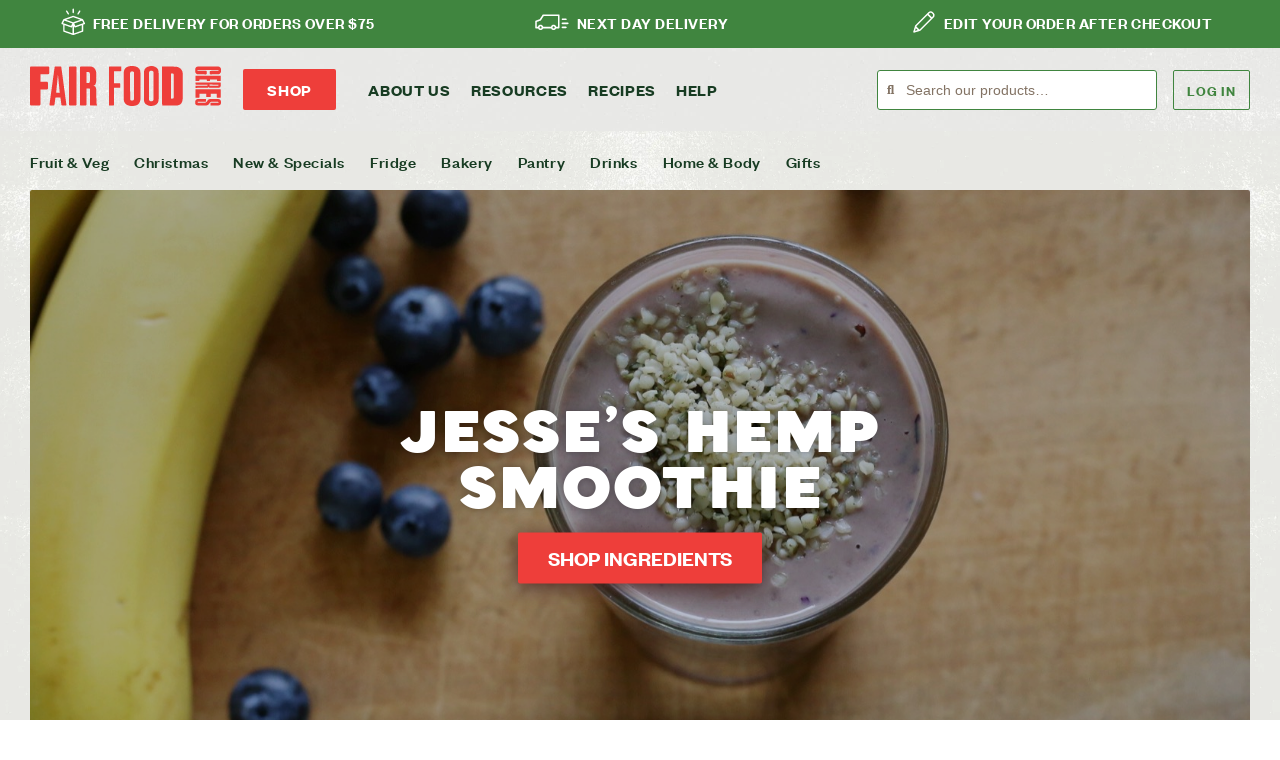

--- FILE ---
content_type: text/html; charset=UTF-8
request_url: https://vvv.ceresfairfood.org.au/recipe/jesses-hemp-smoothie/
body_size: 22911
content:
<!doctype html>
<html dir="ltr" lang="en-AU" prefix="og: https://ogp.me/ns#">
<head>
	<meta charset="UTF-8">
	<meta name="viewport" content="width=device-width, initial-scale=1">
	<link rel="profile" href="https://gmpg.org/xfn/11">
	<title>Jesse’s hemp smoothie - CERES Fair Food</title>

		<!-- All in One SEO Pro 4.9.2 - aioseo.com -->
	<meta name="description" content="Chock full of energy and goodness just like the guy himself." />
	<meta name="robots" content="max-image-preview:large" />
	<meta name="author" content="Liz"/>
	<link rel="canonical" href="https://vvv.ceresfairfood.org.au/recipe/jesses-hemp-smoothie/" />
	<meta name="generator" content="All in One SEO Pro (AIOSEO) 4.9.2" />
		<meta property="og:locale" content="en_US" />
		<meta property="og:site_name" content="CERES Fair Food - Organic fruit, veg and grocery delivery Melbourne" />
		<meta property="og:type" content="article" />
		<meta property="og:title" content="Jesse’s hemp smoothie - CERES Fair Food" />
		<meta property="og:description" content="Chock full of energy and goodness just like the guy himself." />
		<meta property="og:url" content="https://vvv.ceresfairfood.org.au/recipe/jesses-hemp-smoothie/" />
		<meta property="og:image" content="https://vvv.ceresfairfood.org.au/wp-content/uploads/2017/11/Jesses_hemp_smoothie_2.jpg" />
		<meta property="og:image:secure_url" content="https://vvv.ceresfairfood.org.au/wp-content/uploads/2017/11/Jesses_hemp_smoothie_2.jpg" />
		<meta property="og:image:width" content="1600" />
		<meta property="og:image:height" content="1064" />
		<meta property="article:published_time" content="2017-11-17T05:50:43+00:00" />
		<meta property="article:modified_time" content="2020-11-20T08:29:33+00:00" />
		<meta property="article:publisher" content="https://facebook.com/ceresfairfood" />
		<meta name="twitter:card" content="summary_large_image" />
		<meta name="twitter:site" content="@ceresfairfood" />
		<meta name="twitter:title" content="Jesse’s hemp smoothie - CERES Fair Food" />
		<meta name="twitter:description" content="Chock full of energy and goodness just like the guy himself." />
		<meta name="twitter:creator" content="@ceresfairfood" />
		<meta name="twitter:image" content="https://vvv.ceresfairfood.org.au/wp-content/uploads/2024/07/FAIR-FOOD_square.png" />
		<script type="application/ld+json" class="aioseo-schema">
			{"@context":"https:\/\/schema.org","@graph":[{"@type":"BreadcrumbList","@id":"https:\/\/vvv.ceresfairfood.org.au\/recipe\/jesses-hemp-smoothie\/#breadcrumblist","itemListElement":[{"@type":"ListItem","@id":"https:\/\/vvv.ceresfairfood.org.au#listItem","position":1,"name":"Home","item":"https:\/\/vvv.ceresfairfood.org.au","nextItem":{"@type":"ListItem","@id":"https:\/\/vvv.ceresfairfood.org.au\/recipe_category\/breakfast-brunch\/#listItem","name":"Breakfast and Brunch"}},{"@type":"ListItem","@id":"https:\/\/vvv.ceresfairfood.org.au\/recipe_category\/breakfast-brunch\/#listItem","position":2,"name":"Breakfast and Brunch","item":"https:\/\/vvv.ceresfairfood.org.au\/recipe_category\/breakfast-brunch\/","nextItem":{"@type":"ListItem","@id":"https:\/\/vvv.ceresfairfood.org.au\/recipe\/jesses-hemp-smoothie\/#listItem","name":"Jesse&#8217;s hemp smoothie"},"previousItem":{"@type":"ListItem","@id":"https:\/\/vvv.ceresfairfood.org.au#listItem","name":"Home"}},{"@type":"ListItem","@id":"https:\/\/vvv.ceresfairfood.org.au\/recipe\/jesses-hemp-smoothie\/#listItem","position":3,"name":"Jesse&#8217;s hemp smoothie","previousItem":{"@type":"ListItem","@id":"https:\/\/vvv.ceresfairfood.org.au\/recipe_category\/breakfast-brunch\/#listItem","name":"Breakfast and Brunch"}}]},{"@type":"Organization","@id":"https:\/\/vvv.ceresfairfood.org.au\/#organization","name":"CERES Fair Food","description":"Organic grocery delivery. Organic growers, returnable packaging, 100% of profits reinvested. Can food be fairer?","url":"https:\/\/vvv.ceresfairfood.org.au\/","telephone":"+61393890189","logo":{"@type":"ImageObject","url":"https:\/\/vvv.ceresfairfood.org.au\/wp-content\/uploads\/2024\/07\/Fair-Food-Red_Horizontal_RGB-WEB.png","@id":"https:\/\/vvv.ceresfairfood.org.au\/recipe\/jesses-hemp-smoothie\/#organizationLogo","width":2000,"height":419,"caption":"CERES Fair Food logo"},"image":{"@id":"https:\/\/vvv.ceresfairfood.org.au\/recipe\/jesses-hemp-smoothie\/#organizationLogo"},"sameAs":["https:\/\/facebook.com\/ceresfairfood","https:\/\/x.com\/ceresfairfood","https:\/\/instagram.com\/ceresfairfood","https:\/\/www.youtube.com\/ceresfairfoodstories","https:\/\/www.linkedin.com\/company\/ceres-fair-food"]},{"@type":"Person","@id":"https:\/\/vvv.ceresfairfood.org.au\/author\/liz\/#author","url":"https:\/\/vvv.ceresfairfood.org.au\/author\/liz\/","name":"Liz"},{"@type":"WebPage","@id":"https:\/\/vvv.ceresfairfood.org.au\/recipe\/jesses-hemp-smoothie\/#webpage","url":"https:\/\/vvv.ceresfairfood.org.au\/recipe\/jesses-hemp-smoothie\/","name":"Jesse\u2019s hemp smoothie - CERES Fair Food","description":"Chock full of energy and goodness just like the guy himself.","inLanguage":"en-AU","isPartOf":{"@id":"https:\/\/vvv.ceresfairfood.org.au\/#website"},"breadcrumb":{"@id":"https:\/\/vvv.ceresfairfood.org.au\/recipe\/jesses-hemp-smoothie\/#breadcrumblist"},"author":{"@id":"https:\/\/vvv.ceresfairfood.org.au\/author\/liz\/#author"},"creator":{"@id":"https:\/\/vvv.ceresfairfood.org.au\/author\/liz\/#author"},"image":{"@type":"ImageObject","url":"https:\/\/vvv.ceresfairfood.org.au\/wp-content\/uploads\/2017\/11\/Jesses_hemp_smoothie_2.jpg","@id":"https:\/\/vvv.ceresfairfood.org.au\/recipe\/jesses-hemp-smoothie\/#mainImage","width":1600,"height":1064,"caption":"Photo by Liz Francis"},"primaryImageOfPage":{"@id":"https:\/\/vvv.ceresfairfood.org.au\/recipe\/jesses-hemp-smoothie\/#mainImage"},"datePublished":"2017-11-17T16:50:43+11:00","dateModified":"2020-11-20T19:29:33+11:00"},{"@type":"WebSite","@id":"https:\/\/vvv.ceresfairfood.org.au\/#website","url":"https:\/\/vvv.ceresfairfood.org.au\/","name":"CERES Fair Food","description":"Organic fruit, veg and grocery delivery Melbourne","inLanguage":"en-AU","publisher":{"@id":"https:\/\/vvv.ceresfairfood.org.au\/#organization"}}]}
		</script>
		<!-- All in One SEO Pro -->


<!-- Google Tag Manager for WordPress by gtm4wp.com -->
<script data-cfasync="false" data-pagespeed-no-defer>
	var gtm4wp_datalayer_name = "dataLayer";
	var dataLayer = dataLayer || [];
</script>
<!-- End Google Tag Manager for WordPress by gtm4wp.com --><link rel='dns-prefetch' href='//ajax.googleapis.com' />
<link rel='dns-prefetch' href='//cdn.jsdelivr.net' />
<link rel="alternate" type="application/rss+xml" title="CERES Fair Food &raquo; Feed" href="https://vvv.ceresfairfood.org.au/feed/" />
<link rel="alternate" type="application/rss+xml" title="CERES Fair Food &raquo; Comments Feed" href="https://vvv.ceresfairfood.org.au/comments/feed/" />
<link rel="alternate" type="application/rss+xml" title="CERES Fair Food &raquo; Jesse&#8217;s hemp smoothie Comments Feed" href="https://vvv.ceresfairfood.org.au/recipe/jesses-hemp-smoothie/feed/" />
<link rel="alternate" title="oEmbed (JSON)" type="application/json+oembed" href="https://vvv.ceresfairfood.org.au/wp-json/oembed/1.0/embed?url=https%3A%2F%2Fvvv.ceresfairfood.org.au%2Frecipe%2Fjesses-hemp-smoothie%2F" />
<link rel="alternate" title="oEmbed (XML)" type="text/xml+oembed" href="https://vvv.ceresfairfood.org.au/wp-json/oembed/1.0/embed?url=https%3A%2F%2Fvvv.ceresfairfood.org.au%2Frecipe%2Fjesses-hemp-smoothie%2F&#038;format=xml" />
<style id='wp-img-auto-sizes-contain-inline-css'>
img:is([sizes=auto i],[sizes^="auto," i]){contain-intrinsic-size:3000px 1500px}
/*# sourceURL=wp-img-auto-sizes-contain-inline-css */
</style>
<link rel='stylesheet' id='search-form-style-css' href='https://vvv.ceresfairfood.org.au/wp-content/themes/hello-theme-child/assets/css/search-form.css?ver=1.0.18' media='all' />
<link rel='stylesheet' id='sbi_styles-css' href='https://vvv.ceresfairfood.org.au/wp-content/plugins/instagram-feed/css/sbi-styles.min.css?ver=6.10.0' media='all' />
<style id='wp-emoji-styles-inline-css'>

	img.wp-smiley, img.emoji {
		display: inline !important;
		border: none !important;
		box-shadow: none !important;
		height: 1em !important;
		width: 1em !important;
		margin: 0 0.07em !important;
		vertical-align: -0.1em !important;
		background: none !important;
		padding: 0 !important;
	}
/*# sourceURL=wp-emoji-styles-inline-css */
</style>
<link rel='stylesheet' id='wp-block-library-css' href='https://vvv.ceresfairfood.org.au/wp-includes/css/dist/block-library/style.min.css?ver=6.9' media='all' />
<link rel='stylesheet' id='aioseo/css/src/vue/standalone/blocks/table-of-contents/global.scss-css' href='https://vvv.ceresfairfood.org.au/wp-content/plugins/all-in-one-seo-pack-pro/dist/Pro/assets/css/table-of-contents/global.e90f6d47.css?ver=4.9.2' media='all' />
<link rel='stylesheet' id='aioseo/css/src/vue/standalone/blocks/pro/recipe/global.scss-css' href='https://vvv.ceresfairfood.org.au/wp-content/plugins/all-in-one-seo-pack-pro/dist/Pro/assets/css/recipe/global.67a3275f.css?ver=4.9.2' media='all' />
<link rel='stylesheet' id='aioseo/css/src/vue/standalone/blocks/pro/product/global.scss-css' href='https://vvv.ceresfairfood.org.au/wp-content/plugins/all-in-one-seo-pack-pro/dist/Pro/assets/css/product/global.61066cfb.css?ver=4.9.2' media='all' />
<link rel='stylesheet' id='helpie-faq-bundle-styles-css' href='https://vvv.ceresfairfood.org.au/wp-content/plugins/helpie-faq/assets/bundles/main.app.css?ver=1.45' media='all' />
<style id='global-styles-inline-css'>
:root{--wp--preset--aspect-ratio--square: 1;--wp--preset--aspect-ratio--4-3: 4/3;--wp--preset--aspect-ratio--3-4: 3/4;--wp--preset--aspect-ratio--3-2: 3/2;--wp--preset--aspect-ratio--2-3: 2/3;--wp--preset--aspect-ratio--16-9: 16/9;--wp--preset--aspect-ratio--9-16: 9/16;--wp--preset--color--black: #000000;--wp--preset--color--cyan-bluish-gray: #abb8c3;--wp--preset--color--white: #ffffff;--wp--preset--color--pale-pink: #f78da7;--wp--preset--color--vivid-red: #cf2e2e;--wp--preset--color--luminous-vivid-orange: #ff6900;--wp--preset--color--luminous-vivid-amber: #fcb900;--wp--preset--color--light-green-cyan: #7bdcb5;--wp--preset--color--vivid-green-cyan: #00d084;--wp--preset--color--pale-cyan-blue: #8ed1fc;--wp--preset--color--vivid-cyan-blue: #0693e3;--wp--preset--color--vivid-purple: #9b51e0;--wp--preset--gradient--vivid-cyan-blue-to-vivid-purple: linear-gradient(135deg,rgb(6,147,227) 0%,rgb(155,81,224) 100%);--wp--preset--gradient--light-green-cyan-to-vivid-green-cyan: linear-gradient(135deg,rgb(122,220,180) 0%,rgb(0,208,130) 100%);--wp--preset--gradient--luminous-vivid-amber-to-luminous-vivid-orange: linear-gradient(135deg,rgb(252,185,0) 0%,rgb(255,105,0) 100%);--wp--preset--gradient--luminous-vivid-orange-to-vivid-red: linear-gradient(135deg,rgb(255,105,0) 0%,rgb(207,46,46) 100%);--wp--preset--gradient--very-light-gray-to-cyan-bluish-gray: linear-gradient(135deg,rgb(238,238,238) 0%,rgb(169,184,195) 100%);--wp--preset--gradient--cool-to-warm-spectrum: linear-gradient(135deg,rgb(74,234,220) 0%,rgb(151,120,209) 20%,rgb(207,42,186) 40%,rgb(238,44,130) 60%,rgb(251,105,98) 80%,rgb(254,248,76) 100%);--wp--preset--gradient--blush-light-purple: linear-gradient(135deg,rgb(255,206,236) 0%,rgb(152,150,240) 100%);--wp--preset--gradient--blush-bordeaux: linear-gradient(135deg,rgb(254,205,165) 0%,rgb(254,45,45) 50%,rgb(107,0,62) 100%);--wp--preset--gradient--luminous-dusk: linear-gradient(135deg,rgb(255,203,112) 0%,rgb(199,81,192) 50%,rgb(65,88,208) 100%);--wp--preset--gradient--pale-ocean: linear-gradient(135deg,rgb(255,245,203) 0%,rgb(182,227,212) 50%,rgb(51,167,181) 100%);--wp--preset--gradient--electric-grass: linear-gradient(135deg,rgb(202,248,128) 0%,rgb(113,206,126) 100%);--wp--preset--gradient--midnight: linear-gradient(135deg,rgb(2,3,129) 0%,rgb(40,116,252) 100%);--wp--preset--font-size--small: 13px;--wp--preset--font-size--medium: 20px;--wp--preset--font-size--large: 36px;--wp--preset--font-size--x-large: 42px;--wp--preset--spacing--20: 0.44rem;--wp--preset--spacing--30: 0.67rem;--wp--preset--spacing--40: 1rem;--wp--preset--spacing--50: 1.5rem;--wp--preset--spacing--60: 2.25rem;--wp--preset--spacing--70: 3.38rem;--wp--preset--spacing--80: 5.06rem;--wp--preset--shadow--natural: 6px 6px 9px rgba(0, 0, 0, 0.2);--wp--preset--shadow--deep: 12px 12px 50px rgba(0, 0, 0, 0.4);--wp--preset--shadow--sharp: 6px 6px 0px rgba(0, 0, 0, 0.2);--wp--preset--shadow--outlined: 6px 6px 0px -3px rgb(255, 255, 255), 6px 6px rgb(0, 0, 0);--wp--preset--shadow--crisp: 6px 6px 0px rgb(0, 0, 0);}:root { --wp--style--global--content-size: 800px;--wp--style--global--wide-size: 1200px; }:where(body) { margin: 0; }.wp-site-blocks > .alignleft { float: left; margin-right: 2em; }.wp-site-blocks > .alignright { float: right; margin-left: 2em; }.wp-site-blocks > .aligncenter { justify-content: center; margin-left: auto; margin-right: auto; }:where(.wp-site-blocks) > * { margin-block-start: 24px; margin-block-end: 0; }:where(.wp-site-blocks) > :first-child { margin-block-start: 0; }:where(.wp-site-blocks) > :last-child { margin-block-end: 0; }:root { --wp--style--block-gap: 24px; }:root :where(.is-layout-flow) > :first-child{margin-block-start: 0;}:root :where(.is-layout-flow) > :last-child{margin-block-end: 0;}:root :where(.is-layout-flow) > *{margin-block-start: 24px;margin-block-end: 0;}:root :where(.is-layout-constrained) > :first-child{margin-block-start: 0;}:root :where(.is-layout-constrained) > :last-child{margin-block-end: 0;}:root :where(.is-layout-constrained) > *{margin-block-start: 24px;margin-block-end: 0;}:root :where(.is-layout-flex){gap: 24px;}:root :where(.is-layout-grid){gap: 24px;}.is-layout-flow > .alignleft{float: left;margin-inline-start: 0;margin-inline-end: 2em;}.is-layout-flow > .alignright{float: right;margin-inline-start: 2em;margin-inline-end: 0;}.is-layout-flow > .aligncenter{margin-left: auto !important;margin-right: auto !important;}.is-layout-constrained > .alignleft{float: left;margin-inline-start: 0;margin-inline-end: 2em;}.is-layout-constrained > .alignright{float: right;margin-inline-start: 2em;margin-inline-end: 0;}.is-layout-constrained > .aligncenter{margin-left: auto !important;margin-right: auto !important;}.is-layout-constrained > :where(:not(.alignleft):not(.alignright):not(.alignfull)){max-width: var(--wp--style--global--content-size);margin-left: auto !important;margin-right: auto !important;}.is-layout-constrained > .alignwide{max-width: var(--wp--style--global--wide-size);}body .is-layout-flex{display: flex;}.is-layout-flex{flex-wrap: wrap;align-items: center;}.is-layout-flex > :is(*, div){margin: 0;}body .is-layout-grid{display: grid;}.is-layout-grid > :is(*, div){margin: 0;}body{padding-top: 0px;padding-right: 0px;padding-bottom: 0px;padding-left: 0px;}a:where(:not(.wp-element-button)){text-decoration: underline;}:root :where(.wp-element-button, .wp-block-button__link){background-color: #32373c;border-width: 0;color: #fff;font-family: inherit;font-size: inherit;font-style: inherit;font-weight: inherit;letter-spacing: inherit;line-height: inherit;padding-top: calc(0.667em + 2px);padding-right: calc(1.333em + 2px);padding-bottom: calc(0.667em + 2px);padding-left: calc(1.333em + 2px);text-decoration: none;text-transform: inherit;}.has-black-color{color: var(--wp--preset--color--black) !important;}.has-cyan-bluish-gray-color{color: var(--wp--preset--color--cyan-bluish-gray) !important;}.has-white-color{color: var(--wp--preset--color--white) !important;}.has-pale-pink-color{color: var(--wp--preset--color--pale-pink) !important;}.has-vivid-red-color{color: var(--wp--preset--color--vivid-red) !important;}.has-luminous-vivid-orange-color{color: var(--wp--preset--color--luminous-vivid-orange) !important;}.has-luminous-vivid-amber-color{color: var(--wp--preset--color--luminous-vivid-amber) !important;}.has-light-green-cyan-color{color: var(--wp--preset--color--light-green-cyan) !important;}.has-vivid-green-cyan-color{color: var(--wp--preset--color--vivid-green-cyan) !important;}.has-pale-cyan-blue-color{color: var(--wp--preset--color--pale-cyan-blue) !important;}.has-vivid-cyan-blue-color{color: var(--wp--preset--color--vivid-cyan-blue) !important;}.has-vivid-purple-color{color: var(--wp--preset--color--vivid-purple) !important;}.has-black-background-color{background-color: var(--wp--preset--color--black) !important;}.has-cyan-bluish-gray-background-color{background-color: var(--wp--preset--color--cyan-bluish-gray) !important;}.has-white-background-color{background-color: var(--wp--preset--color--white) !important;}.has-pale-pink-background-color{background-color: var(--wp--preset--color--pale-pink) !important;}.has-vivid-red-background-color{background-color: var(--wp--preset--color--vivid-red) !important;}.has-luminous-vivid-orange-background-color{background-color: var(--wp--preset--color--luminous-vivid-orange) !important;}.has-luminous-vivid-amber-background-color{background-color: var(--wp--preset--color--luminous-vivid-amber) !important;}.has-light-green-cyan-background-color{background-color: var(--wp--preset--color--light-green-cyan) !important;}.has-vivid-green-cyan-background-color{background-color: var(--wp--preset--color--vivid-green-cyan) !important;}.has-pale-cyan-blue-background-color{background-color: var(--wp--preset--color--pale-cyan-blue) !important;}.has-vivid-cyan-blue-background-color{background-color: var(--wp--preset--color--vivid-cyan-blue) !important;}.has-vivid-purple-background-color{background-color: var(--wp--preset--color--vivid-purple) !important;}.has-black-border-color{border-color: var(--wp--preset--color--black) !important;}.has-cyan-bluish-gray-border-color{border-color: var(--wp--preset--color--cyan-bluish-gray) !important;}.has-white-border-color{border-color: var(--wp--preset--color--white) !important;}.has-pale-pink-border-color{border-color: var(--wp--preset--color--pale-pink) !important;}.has-vivid-red-border-color{border-color: var(--wp--preset--color--vivid-red) !important;}.has-luminous-vivid-orange-border-color{border-color: var(--wp--preset--color--luminous-vivid-orange) !important;}.has-luminous-vivid-amber-border-color{border-color: var(--wp--preset--color--luminous-vivid-amber) !important;}.has-light-green-cyan-border-color{border-color: var(--wp--preset--color--light-green-cyan) !important;}.has-vivid-green-cyan-border-color{border-color: var(--wp--preset--color--vivid-green-cyan) !important;}.has-pale-cyan-blue-border-color{border-color: var(--wp--preset--color--pale-cyan-blue) !important;}.has-vivid-cyan-blue-border-color{border-color: var(--wp--preset--color--vivid-cyan-blue) !important;}.has-vivid-purple-border-color{border-color: var(--wp--preset--color--vivid-purple) !important;}.has-vivid-cyan-blue-to-vivid-purple-gradient-background{background: var(--wp--preset--gradient--vivid-cyan-blue-to-vivid-purple) !important;}.has-light-green-cyan-to-vivid-green-cyan-gradient-background{background: var(--wp--preset--gradient--light-green-cyan-to-vivid-green-cyan) !important;}.has-luminous-vivid-amber-to-luminous-vivid-orange-gradient-background{background: var(--wp--preset--gradient--luminous-vivid-amber-to-luminous-vivid-orange) !important;}.has-luminous-vivid-orange-to-vivid-red-gradient-background{background: var(--wp--preset--gradient--luminous-vivid-orange-to-vivid-red) !important;}.has-very-light-gray-to-cyan-bluish-gray-gradient-background{background: var(--wp--preset--gradient--very-light-gray-to-cyan-bluish-gray) !important;}.has-cool-to-warm-spectrum-gradient-background{background: var(--wp--preset--gradient--cool-to-warm-spectrum) !important;}.has-blush-light-purple-gradient-background{background: var(--wp--preset--gradient--blush-light-purple) !important;}.has-blush-bordeaux-gradient-background{background: var(--wp--preset--gradient--blush-bordeaux) !important;}.has-luminous-dusk-gradient-background{background: var(--wp--preset--gradient--luminous-dusk) !important;}.has-pale-ocean-gradient-background{background: var(--wp--preset--gradient--pale-ocean) !important;}.has-electric-grass-gradient-background{background: var(--wp--preset--gradient--electric-grass) !important;}.has-midnight-gradient-background{background: var(--wp--preset--gradient--midnight) !important;}.has-small-font-size{font-size: var(--wp--preset--font-size--small) !important;}.has-medium-font-size{font-size: var(--wp--preset--font-size--medium) !important;}.has-large-font-size{font-size: var(--wp--preset--font-size--large) !important;}.has-x-large-font-size{font-size: var(--wp--preset--font-size--x-large) !important;}
:root :where(.wp-block-pullquote){font-size: 1.5em;line-height: 1.6;}
/*# sourceURL=global-styles-inline-css */
</style>
<link rel='stylesheet' id='search-filter-plugin-styles-css' href='https://vvv.ceresfairfood.org.au/wp-content/plugins/search-filter-pro/public/assets/css/search-filter.min.css?ver=2.5.21' media='all' />
<link rel='stylesheet' id='hello-elementor-css' href='https://vvv.ceresfairfood.org.au/wp-content/themes/hello-elementor/assets/css/reset.css?ver=3.4.5' media='all' />
<link rel='stylesheet' id='hello-elementor-theme-style-css' href='https://vvv.ceresfairfood.org.au/wp-content/themes/hello-elementor/assets/css/theme.css?ver=3.4.5' media='all' />
<link rel='stylesheet' id='hello-elementor-header-footer-css' href='https://vvv.ceresfairfood.org.au/wp-content/themes/hello-elementor/assets/css/header-footer.css?ver=3.4.5' media='all' />
<link rel='stylesheet' id='elementor-frontend-css' href='https://vvv.ceresfairfood.org.au/wp-content/uploads/elementor/css/custom-frontend.min.css?ver=1767583796' media='all' />
<link rel='stylesheet' id='elementor-post-21432-css' href='https://vvv.ceresfairfood.org.au/wp-content/uploads/elementor/css/post-21432.css?ver=1767583796' media='all' />
<link rel='stylesheet' id='widget-image-css' href='https://vvv.ceresfairfood.org.au/wp-content/plugins/elementor/assets/css/widget-image.min.css?ver=3.34.0' media='all' />
<link rel='stylesheet' id='widget-nav-menu-css' href='https://vvv.ceresfairfood.org.au/wp-content/uploads/elementor/css/custom-pro-widget-nav-menu.min.css?ver=1767583796' media='all' />
<link rel='stylesheet' id='e-sticky-css' href='https://vvv.ceresfairfood.org.au/wp-content/plugins/elementor-pro/assets/css/modules/sticky.min.css?ver=3.33.2' media='all' />
<link rel='stylesheet' id='widget-divider-css' href='https://vvv.ceresfairfood.org.au/wp-content/plugins/elementor/assets/css/widget-divider.min.css?ver=3.34.0' media='all' />
<link rel='stylesheet' id='widget-heading-css' href='https://vvv.ceresfairfood.org.au/wp-content/plugins/elementor/assets/css/widget-heading.min.css?ver=3.34.0' media='all' />
<link rel='stylesheet' id='widget-form-css' href='https://vvv.ceresfairfood.org.au/wp-content/plugins/elementor-pro/assets/css/widget-form.min.css?ver=3.33.2' media='all' />
<link rel='stylesheet' id='widget-social-icons-css' href='https://vvv.ceresfairfood.org.au/wp-content/plugins/elementor/assets/css/widget-social-icons.min.css?ver=3.34.0' media='all' />
<link rel='stylesheet' id='e-apple-webkit-css' href='https://vvv.ceresfairfood.org.au/wp-content/uploads/elementor/css/custom-apple-webkit.min.css?ver=1767583796' media='all' />
<link rel='stylesheet' id='e-animation-fadeIn-css' href='https://vvv.ceresfairfood.org.au/wp-content/plugins/elementor/assets/lib/animations/styles/fadeIn.min.css?ver=3.34.0' media='all' />
<link rel='stylesheet' id='e-animation-slideInRight-css' href='https://vvv.ceresfairfood.org.au/wp-content/plugins/elementor/assets/lib/animations/styles/slideInRight.min.css?ver=3.34.0' media='all' />
<link rel='stylesheet' id='e-popup-css' href='https://vvv.ceresfairfood.org.au/wp-content/plugins/elementor-pro/assets/css/conditionals/popup.min.css?ver=3.33.2' media='all' />
<link rel='stylesheet' id='elementor-icons-css' href='https://vvv.ceresfairfood.org.au/wp-content/plugins/elementor/assets/lib/eicons/css/elementor-icons.min.css?ver=5.45.0' media='all' />
<link rel='stylesheet' id='sbistyles-css' href='https://vvv.ceresfairfood.org.au/wp-content/plugins/instagram-feed/css/sbi-styles.min.css?ver=6.10.0' media='all' />
<link rel='stylesheet' id='elementor-post-21456-css' href='https://vvv.ceresfairfood.org.au/wp-content/uploads/elementor/css/post-21456.css?ver=1767583796' media='all' />
<link rel='stylesheet' id='elementor-post-21437-css' href='https://vvv.ceresfairfood.org.au/wp-content/uploads/elementor/css/post-21437.css?ver=1767583796' media='all' />
<link rel='stylesheet' id='elementor-post-34228-css' href='https://vvv.ceresfairfood.org.au/wp-content/uploads/elementor/css/post-34228.css?ver=1767583831' media='all' />
<link rel='stylesheet' id='search-bar-css' href='https://vvv.ceresfairfood.org.au/wp-content/themes/hello-theme-child/assets/css/search_bar.css?ver=1.0.18' media='all' />
<link rel='stylesheet' id='custom-style-css' href='https://vvv.ceresfairfood.org.au/wp-content/themes/hello-theme-child/assets/css/custom.css?ver=1.0.18' media='all' />
<link rel='stylesheet' id='cff-custom-style-css' href='https://vvv.ceresfairfood.org.au/wp-content/themes/hello-theme-child/assets/css/cff-custom.css?ver=1.0.18' media='all' />
<link rel='stylesheet' id='tom-select-css' href='https://cdn.jsdelivr.net/npm/tom-select@2.2.2/dist/css/tom-select.min.css?ver=1.0.18' media='all' />
<link rel='stylesheet' id='elementor-icons-shared-0-css' href='https://vvv.ceresfairfood.org.au/wp-content/plugins/elementor/assets/lib/font-awesome/css/fontawesome.min.css?ver=5.15.3' media='all' />
<link rel='stylesheet' id='elementor-icons-fa-solid-css' href='https://vvv.ceresfairfood.org.au/wp-content/plugins/elementor/assets/lib/font-awesome/css/solid.min.css?ver=5.15.3' media='all' />
<link rel='stylesheet' id='elementor-icons-fa-brands-css' href='https://vvv.ceresfairfood.org.au/wp-content/plugins/elementor/assets/lib/font-awesome/css/brands.min.css?ver=5.15.3' media='all' />
<script src="https://vvv.ceresfairfood.org.au/wp-includes/js/jquery/jquery.min.js?ver=3.7.1" id="jquery-core-js"></script>
<script src="https://vvv.ceresfairfood.org.au/wp-includes/js/jquery/jquery-migrate.min.js?ver=3.4.1" id="jquery-migrate-js"></script>
<script id="search-filter-plugin-build-js-extra">
var SF_LDATA = {"ajax_url":"https://vvv.ceresfairfood.org.au/wp-admin/admin-ajax.php","home_url":"https://vvv.ceresfairfood.org.au/","extensions":[]};
//# sourceURL=search-filter-plugin-build-js-extra
</script>
<script src="https://vvv.ceresfairfood.org.au/wp-content/plugins/search-filter-pro/public/assets/js/search-filter-build.min.js?ver=2.5.21" id="search-filter-plugin-build-js"></script>
<script src="https://vvv.ceresfairfood.org.au/wp-content/plugins/search-filter-pro/public/assets/js/chosen.jquery.min.js?ver=2.5.21" id="search-filter-plugin-chosen-js"></script>
<link rel="https://api.w.org/" href="https://vvv.ceresfairfood.org.au/wp-json/" /><link rel="EditURI" type="application/rsd+xml" title="RSD" href="https://vvv.ceresfairfood.org.au/xmlrpc.php?rsd" />
<meta name="generator" content="WordPress 6.9" />
<link rel='shortlink' href='https://vvv.ceresfairfood.org.au/?p=12472' />
<!-- preload fonts used on home hero: unfortunately Elementor doesn't do this yet. Pls check if URLs are current -->
<link rel="preload" href="/wp-content/uploads/2022/12/founders-grotesk-r-bold.woff2" as="font" type="font/woff2" crossorigin />
<link rel="preload" href="/wp-content/uploads/2022/12/founders-grotesk-r-medium.woff2" as="font" type="font/woff2" crossorigin />
<link rel="preload" href="/wp-content/uploads/2022/12/Gordon-W01-Black.woff2" as="font" type="font/woff2" crossorigin />

<!-- navigation to shop is likely, so prepare DNS+TCP+TLS: -->
<link rel="preconnect" href="https://members.ceresfairfood.org.au" />
<!-- (we don't prefetch here to avoid unnecessary load which could become extreme) -->

<meta name="google-site-verification" content="TueDR8fudfciCi6uAjmKrE_xNm6bwRgnvsyBloTkeZk" />
<meta name="google-site-verification" content="bewHPqTWdDHUF2hE7sI9tOloZAho6FenBW-a5sf-ULA" />
<script type="application/ld+json">
{
"@context": "http://schema.org",
"@type": "LocalBusiness",
"description": "CERES Fair Food delivers organic fruit, veg and groceries in Melbourne.",
"name": "CERES Fair Food",
"telephone": "(03) 8673 6288",
"image": "https://vvv.ceresfairfood.org.au/wp-content/uploads/2022/12/ceres-logo.svg",
"address": {
"@type": "PostalAddress",
"addressCountry": "Australia",
"addressRegion": "VIC",
"addressLocality": "Preston",
"postalCode":"3072",
"streetAddress": "20 Water Rd"
},
"openingHours": "Mo,Tu,We,Th,Fr 08:00-16:00",
"geo": {
"@type": "GeoCoordinates",
"latitude": "-37.74",
"longitude": "145.03"
},
 "aggregateRating": {
    "@type": "AggregateRating",
    "ratingValue": "4.9",
    "reviewCount": "32"
  },
"sameAs" : [ "https://www.instagram.com/ceresfairfood/",
"http://www.facebook.com/pages/Ceres-Fair-Food/157223840982689",
"https://www.youtube.com/c/CERESFairFoodStories/",
"https://twitter.com/#%21/ceresfairfood/"]
}
</script>
<script type="application/ld+json">
{ 
  "@context": "http://schema.org", 
  "@type": "WebSite", 
  "url": "https://vvv.ceresfairfood.org.au/", 
  "name": "CERES Fair Food",
  "description": "CERES Fair Food delivers organic fruit, veg and groceries in Melbourne",
 "potentialAction": {
        "@type": "SearchAction",
        "target": "https://vvv.ceresfairfood.org.au/search?q={search_term_string}",
        "query-input": "required name=search_term_string"
      } 
    }
</script>


<!-- Google Tag Manager for WordPress by gtm4wp.com -->
<!-- GTM Container placement set to footer -->
<script data-cfasync="false" data-pagespeed-no-defer>
	var dataLayer_content = {"pagePostType":"recipe","pagePostType2":"single-recipe","pagePostAuthor":"Liz"};
	dataLayer.push( dataLayer_content );
</script>
<script data-cfasync="false" data-pagespeed-no-defer>
(function(w,d,s,l,i){w[l]=w[l]||[];w[l].push({'gtm.start':
new Date().getTime(),event:'gtm.js'});var f=d.getElementsByTagName(s)[0],
j=d.createElement(s),dl=l!='dataLayer'?'&l='+l:'';j.async=true;j.src=
'//www.googletagmanager.com/gtm.js?id='+i+dl;f.parentNode.insertBefore(j,f);
})(window,document,'script','dataLayer','GTM-WMJF32C');
</script>
<!-- End Google Tag Manager for WordPress by gtm4wp.com --><meta name="generator" content="Elementor 3.34.0; features: additional_custom_breakpoints; settings: css_print_method-external, google_font-disabled, font_display-auto">
<link rel="preconnect" href="//code.tidio.co">			<style>
				.e-con.e-parent:nth-of-type(n+4):not(.e-lazyloaded):not(.e-no-lazyload),
				.e-con.e-parent:nth-of-type(n+4):not(.e-lazyloaded):not(.e-no-lazyload) * {
					background-image: none !important;
				}
				@media screen and (max-height: 1024px) {
					.e-con.e-parent:nth-of-type(n+3):not(.e-lazyloaded):not(.e-no-lazyload),
					.e-con.e-parent:nth-of-type(n+3):not(.e-lazyloaded):not(.e-no-lazyload) * {
						background-image: none !important;
					}
				}
				@media screen and (max-height: 640px) {
					.e-con.e-parent:nth-of-type(n+2):not(.e-lazyloaded):not(.e-no-lazyload),
					.e-con.e-parent:nth-of-type(n+2):not(.e-lazyloaded):not(.e-no-lazyload) * {
						background-image: none !important;
					}
				}
			</style>
			<style type="text/css">.helpie-faq.accordions.custom-styles .accordion .accordion__item .accordion__header .accordion__title{color:#505050;line-height:30px;}.helpie-faq.accordions.custom-styles .accordion .accordion__item .accordion__header{padding-top:15px;padding-right:52.5px;padding-bottom:15px;}.helpie-faq.accordions.custom-styles .accordion .accordion__item .accordion__body,.helpie-faq.accordions.custom-styles .accordion .accordion__item .accordion__body p,.helpie-faq.accordions.custom-styles .accordion .accordion__item .accordion__body h1,.helpie-faq.accordions.custom-styles .accordion .accordion__item .accordion__body h2,.helpie-faq.accordions.custom-styles .accordion .accordion__item .accordion__body h3,.helpie-faq.accordions.custom-styles .accordion .accordion__item .accordion__body h4,.helpie-faq.accordions.custom-styles .accordion .accordion__item .accordion__body h5,.helpie-faq.accordions.custom-styles .accordion .accordion__item .accordion__body h6{color:#505050;}.helpie-faq.accordions.custom-styles .accordion .accordion__item .accordion__body{padding-top:25px;padding-right:25px;padding-bottom:0px;padding-left:25px;}.helpie-faq.accordions.custom-styles .accordion .accordion__item{border-top-width:0px;border-right-width:0px;border-bottom-width:1px;border-left-width:0px;border-color:#d8d8d8;border-style:solid;}.helpie-faq.custom-styles .accordion .accordion__item{margin-right:0px;margin-bottom:1px;margin-left:0px;}.helpie-faq.custom-styles .accordion__item .accordion__header .accordion__toggle .accordion__toggle-icons{color:#505050!important}.helpie-faq.custom-styles .accordion__header:after,.helpie-faq.custom-styles .accordion__header:before{background-color:#505050!important}.helpie-faq-form__toggle{padding-top:15px!important;padding-right:15px!important;padding-bottom:15px!important;padding-left:15px!important;}.helpie-faq-form__submit{padding-top:15px!important;padding-right:15px!important;padding-bottom:15px!important;padding-left:15px!important;}</style><link rel="icon" href="https://vvv.ceresfairfood.org.au/wp-content/uploads/2022/12/Fair-Food-Favicon-600x600-1-150x150.png" sizes="32x32" />
<link rel="icon" href="https://vvv.ceresfairfood.org.au/wp-content/uploads/2022/12/Fair-Food-Favicon-600x600-1-400x400.png" sizes="192x192" />
<link rel="apple-touch-icon" href="https://vvv.ceresfairfood.org.au/wp-content/uploads/2022/12/Fair-Food-Favicon-600x600-1-400x400.png" />
<meta name="msapplication-TileImage" content="https://vvv.ceresfairfood.org.au/wp-content/uploads/2022/12/Fair-Food-Favicon-600x600-1-400x400.png" />
		<style id="wp-custom-css">
			/* Disable links on grower tiles until we fill in the content */
.carousel-post-wrap a {
	pointer-events: none;
}		</style>
		<style id="sccss">/* Enter Your Custom CSS Here *//* Firstpage CSSS */


li.fp-show-links-trigger {
    margin: 0 auto;
    text-align: center;
	list-style-type: none;
	padding-bottom: 10px;
}
li.fp-hide-links-trigger {
    margin: 0 auto;
    text-align: center;
	list-style-type: none;
	padding-bottom: 10px;
}
li.fp-show-links-trigger a {
	    color: #49221F;
    font-size: 14px;
    font-weight: 500;
    text-transform: uppercase;
}
li.fp-hide-links-trigger a {
	    color: #49221F;
    font-size: 14px;
    font-weight: 500;
    text-transform: uppercase;
}</style></head>
<body class="wp-singular recipe-template-default single single-recipe postid-12472 single-format-standard wp-custom-logo wp-embed-responsive wp-theme-hello-elementor wp-child-theme-hello-theme-child eio-default hello-elementor-default elementor-default elementor-kit-21432">


<a class="skip-link screen-reader-text" href="#content">Skip to content</a>

		<header data-elementor-type="header" data-elementor-id="21456" class="elementor elementor-21456 elementor-location-header" data-elementor-post-type="elementor_library">
					<section class="elementor-section elementor-top-section elementor-element elementor-element-7ed023c8 elementor-section-full_width el-scrolling-container elementor-section-height-default elementor-section-height-default" data-id="7ed023c8" data-element_type="section" data-settings="{&quot;animation&quot;:&quot;none&quot;}">
							<div class="elementor-background-overlay"></div>
							<div class="elementor-container elementor-column-gap-default">
					<div class="elementor-column elementor-col-100 elementor-top-column elementor-element elementor-element-2ec034c5 el-scrolling-wrap" data-id="2ec034c5" data-element_type="column" data-settings="{&quot;background_background&quot;:&quot;classic&quot;}">
			<div class="elementor-widget-wrap elementor-element-populated">
						<section class="elementor-section elementor-inner-section elementor-element elementor-element-5d9888d3 elementor-section-boxed elementor-section-height-default elementor-section-height-default" data-id="5d9888d3" data-element_type="section">
						<div class="elementor-container elementor-column-gap-default">
					<div class="elementor-column elementor-col-100 elementor-inner-column elementor-element elementor-element-345832fc" data-id="345832fc" data-element_type="column">
			<div class="elementor-widget-wrap">
							</div>
		</div>
					</div>
		</section>
				<div class="elementor-element elementor-element-112b1a6d elementor-hidden-tablet elementor-hidden-mobile elementor-widget elementor-widget-shortcode" data-id="112b1a6d" data-element_type="widget" data-widget_type="shortcode.default">
				<div class="elementor-widget-container">
							<div class="elementor-shortcode">	<div class="m-scroll">
		<div class="m-scroll__title">
			<div>
				<h6 class="pre-header-text-left">
				<a href="#" class="box">FREE DELIVERY FOR ORDERS OVER $75</a>
				</h6>
				<h6 class="pre-header-text-center">
					<a href="#" class="truck">NEXT DAY DELIVERY</a>
				</h6>
				<h6 class="pre-header-text-right">
					<a href="#" class="pencil">EDIT YOUR ORDER AFTER CHECKOUT</a>
				</h6>
			</div>
		</div>
		</div>
	</div>
						</div>
				</div>
				<div class="elementor-element elementor-element-5812eb41 elementor-hidden-desktop elementor-hidden-laptop elementor-widget elementor-widget-shortcode" data-id="5812eb41" data-element_type="widget" data-widget_type="shortcode.default">
				<div class="elementor-widget-container">
							<div class="elementor-shortcode">	<div class="scroll-items-wrap">
		<div>
			<div class="scroll-items">
				<div class="icon-2"><p>FREE DELIVERY FOR ORDERS OVER $75</p></div>
				<div class="icon-1"><p>NEXT DAY DELIVERY</p></div>
				<div class="icon-3"><p>EDIT YOUR ORDER AFTER CHECKOUT</p></div>
			</div>
			<div class="scroll-items">
				<div class="icon-2"><p>FREE DELIVERY FOR ORDERS OVER $75</p></div>
				<div class="icon-1"><p>NEXT DAY DELIVERY</p></div>
				<div class="icon-3"><p>EDIT YOUR ORDER AFTER CHECKOUT</p></div>
			</div>
		</div>
	</div>

	</div>
						</div>
				</div>
					</div>
		</div>
					</div>
		</section>
				<section class="elementor-section elementor-top-section elementor-element elementor-element-449c4c2 elementor-section-content-middle elementor-section-full_width mid-header-section elementor-section-height-default elementor-section-height-default" data-id="449c4c2" data-element_type="section" data-settings="{&quot;background_background&quot;:&quot;classic&quot;,&quot;sticky&quot;:&quot;top&quot;,&quot;sticky_on&quot;:[&quot;desktop&quot;,&quot;laptop&quot;,&quot;tablet&quot;,&quot;mobile&quot;],&quot;sticky_offset&quot;:0,&quot;sticky_effects_offset&quot;:0,&quot;sticky_anchor_link_offset&quot;:0}">
						<div class="elementor-container elementor-column-gap-no">
					<div class="elementor-column elementor-col-16 elementor-top-column elementor-element elementor-element-6426d502 o-1" data-id="6426d502" data-element_type="column" data-settings="{&quot;background_background&quot;:&quot;classic&quot;}">
			<div class="elementor-widget-wrap elementor-element-populated">
						<div class="elementor-element elementor-element-489e2a2b hide elementor-widget elementor-widget-theme-site-logo elementor-widget-image" data-id="489e2a2b" data-element_type="widget" data-widget_type="theme-site-logo.default">
				<div class="elementor-widget-container">
											<a href="https://vvv.ceresfairfood.org.au">
			<img src="https://vvv.ceresfairfood.org.au/wp-content/uploads/2022/12/ceres-logo.svg" title="ceres-logo" alt="ceres-logo" loading="lazy" />				</a>
											</div>
				</div>
				<div class="elementor-element elementor-element-581e0388 site-logo-wrap elementor-widget elementor-widget-theme-site-logo elementor-widget-image" data-id="581e0388" data-element_type="widget" data-widget_type="theme-site-logo.default">
				<div class="elementor-widget-container">
											<a href="https://vvv.ceresfairfood.org.au">
			<img width="191" height="40" src="https://vvv.ceresfairfood.org.au/wp-content/uploads/2022/12/ceres-logo.svg" class="attachment-full size-full wp-image-21495" alt="" title="ceres-logo - CERES Fair Food" />				</a>
											</div>
				</div>
					</div>
		</div>
				<div class="elementor-column elementor-col-16 elementor-top-column elementor-element elementor-element-49e63b2a" data-id="49e63b2a" data-element_type="column">
			<div class="elementor-widget-wrap elementor-element-populated">
						<div class="elementor-element elementor-element-4e187f9a elementor-hidden-mobile elementor-widget elementor-widget-button" data-id="4e187f9a" data-element_type="widget" data-widget_type="button.default">
				<div class="elementor-widget-container">
									<div class="elementor-button-wrapper">
					<a class="elementor-button elementor-button-link elementor-size-sm" href="https://members.ceresfairfood.org.au/">
						<span class="elementor-button-content-wrapper">
									<span class="elementor-button-text">SHOP</span>
					</span>
					</a>
				</div>
								</div>
				</div>
					</div>
		</div>
				<div class="elementor-column elementor-col-16 elementor-top-column elementor-element elementor-element-4c302f5e o-3 header-menu-wrap" data-id="4c302f5e" data-element_type="column">
			<div class="elementor-widget-wrap elementor-element-populated">
						<div class="elementor-element elementor-element-7faa4483 elementor-nav-menu__align-start elementor-nav-menu--dropdown-mobile z-i-auto elementor-nav-menu--stretch elementor-widget-mobile__width-initial elementor-nav-menu__text-align-aside elementor-nav-menu--toggle elementor-nav-menu--burger elementor-widget elementor-widget-nav-menu" data-id="7faa4483" data-element_type="widget" data-settings="{&quot;full_width&quot;:&quot;stretch&quot;,&quot;submenu_icon&quot;:{&quot;value&quot;:&quot;&lt;i class=\&quot;fas fa-chevron-down\&quot; aria-hidden=\&quot;true\&quot;&gt;&lt;\/i&gt;&quot;,&quot;library&quot;:&quot;fa-solid&quot;},&quot;layout&quot;:&quot;horizontal&quot;,&quot;toggle&quot;:&quot;burger&quot;}" data-widget_type="nav-menu.default">
				<div class="elementor-widget-container">
								<nav aria-label="Main Menu" class="elementor-nav-menu--main elementor-nav-menu__container elementor-nav-menu--layout-horizontal e--pointer-underline e--animation-fade">
				<ul id="menu-1-7faa4483" class="elementor-nav-menu"><li class="m-show menu-item menu-item-type-custom menu-item-object-custom menu-item-85"><a href="https://members.ceresfairfood.org.au/" class="elementor-item">Shop</a></li>
<li class="menu-item menu-item-type-custom menu-item-object-custom menu-item-has-children menu-item-22970"><a href="#" class="elementor-item elementor-item-anchor">About us</a>
<ul class="sub-menu elementor-nav-menu--dropdown">
	<li class="menu-item menu-item-type-post_type menu-item-object-page menu-item-29446"><a href="https://vvv.ceresfairfood.org.au/your-impact-2/" class="elementor-sub-item">Our Story &#038; Impact</a></li>
	<li class="menu-item menu-item-type-post_type menu-item-object-page menu-item-6209"><a href="https://vvv.ceresfairfood.org.au/meet-our-team/" class="elementor-sub-item">Meet our Team</a></li>
	<li class="menu-item menu-item-type-post_type menu-item-object-page menu-item-20970"><a href="https://vvv.ceresfairfood.org.au/our-growers-and-makers/" class="elementor-sub-item">Growers &#038; Makers</a></li>
	<li class="menu-item menu-item-type-post_type menu-item-object-page menu-item-33046"><a href="https://vvv.ceresfairfood.org.au/what-we-deliver-and-why/" class="elementor-sub-item">What We Deliver &#038; Why</a></li>
	<li class="menu-item menu-item-type-post_type menu-item-object-page menu-item-24979"><a href="https://vvv.ceresfairfood.org.au/packaging/" class="elementor-sub-item">Returnable Packaging</a></li>
	<li class="menu-item menu-item-type-post_type menu-item-object-page menu-item-25608"><a href="https://vvv.ceresfairfood.org.au/media/" class="elementor-sub-item">Media</a></li>
</ul>
</li>
<li class="menu-item menu-item-type-custom menu-item-object-custom menu-item-has-children menu-item-30343"><a href="#" class="elementor-item elementor-item-anchor">Resources</a>
<ul class="sub-menu elementor-nav-menu--dropdown">
	<li class="menu-item menu-item-type-post_type menu-item-object-page menu-item-28031"><a href="https://vvv.ceresfairfood.org.au/fruit-and-veg-storage-guide/" class="elementor-sub-item">Fruit &#038; Veg Storage Guide</a></li>
	<li class="menu-item menu-item-type-post_type menu-item-object-page menu-item-33593"><a href="https://vvv.ceresfairfood.org.au/seasonal-produce-guide/" class="elementor-sub-item">Seasonal Produce Guide</a></li>
	<li class="menu-item menu-item-type-post_type menu-item-object-page menu-item-30342"><a href="https://vvv.ceresfairfood.org.au/blog/" class="elementor-sub-item">Blog</a></li>
	<li class="news menu-item menu-item-type-post_type menu-item-object-page menu-item-83"><a href="https://vvv.ceresfairfood.org.au/news/" class="elementor-sub-item">News</a></li>
</ul>
</li>
<li class="menu-item menu-item-type-post_type menu-item-object-page menu-item-6039"><a href="https://vvv.ceresfairfood.org.au/recipes/" class="elementor-item">Recipes</a></li>
<li class="menu-item menu-item-type-custom menu-item-object-custom menu-item-has-children menu-item-22972"><a href="#" class="elementor-item elementor-item-anchor">Help</a>
<ul class="sub-menu elementor-nav-menu--dropdown">
	<li class="menu-item menu-item-type-post_type menu-item-object-page menu-item-73"><a href="https://vvv.ceresfairfood.org.au/contact/" class="elementor-sub-item">Contact us</a></li>
	<li class="menu-item menu-item-type-post_type menu-item-object-page menu-item-18569"><a href="https://vvv.ceresfairfood.org.au/faqs/" class="elementor-sub-item">FAQs</a></li>
	<li class="menu-item menu-item-type-custom menu-item-object-custom menu-item-5511"><a href="https://members.ceresfairfood.org.au/home_delivery_areas" class="elementor-sub-item">Delivery Area</a></li>
	<li class="menu-item menu-item-type-post_type menu-item-object-page menu-item-29762"><a href="https://vvv.ceresfairfood.org.au/refund-policy/" class="elementor-sub-item">Refund Policy</a></li>
</ul>
</li>
<li class="m-show user menu-item menu-item-type-custom menu-item-object-custom menu-item-27118"><a href="https://members.ceresfairfood.org.au/login" class="elementor-item">Log In</a></li>
</ul>			</nav>
					<div class="elementor-menu-toggle" role="button" tabindex="0" aria-label="Menu Toggle" aria-expanded="false">
			<i aria-hidden="true" role="presentation" class="elementor-menu-toggle__icon--open eicon-menu-bar"></i><i aria-hidden="true" role="presentation" class="elementor-menu-toggle__icon--close eicon-close"></i>		</div>
					<nav class="elementor-nav-menu--dropdown elementor-nav-menu__container" aria-hidden="true">
				<ul id="menu-2-7faa4483" class="elementor-nav-menu"><li class="m-show menu-item menu-item-type-custom menu-item-object-custom menu-item-85"><a href="https://members.ceresfairfood.org.au/" class="elementor-item" tabindex="-1">Shop</a></li>
<li class="menu-item menu-item-type-custom menu-item-object-custom menu-item-has-children menu-item-22970"><a href="#" class="elementor-item elementor-item-anchor" tabindex="-1">About us</a>
<ul class="sub-menu elementor-nav-menu--dropdown">
	<li class="menu-item menu-item-type-post_type menu-item-object-page menu-item-29446"><a href="https://vvv.ceresfairfood.org.au/your-impact-2/" class="elementor-sub-item" tabindex="-1">Our Story &#038; Impact</a></li>
	<li class="menu-item menu-item-type-post_type menu-item-object-page menu-item-6209"><a href="https://vvv.ceresfairfood.org.au/meet-our-team/" class="elementor-sub-item" tabindex="-1">Meet our Team</a></li>
	<li class="menu-item menu-item-type-post_type menu-item-object-page menu-item-20970"><a href="https://vvv.ceresfairfood.org.au/our-growers-and-makers/" class="elementor-sub-item" tabindex="-1">Growers &#038; Makers</a></li>
	<li class="menu-item menu-item-type-post_type menu-item-object-page menu-item-33046"><a href="https://vvv.ceresfairfood.org.au/what-we-deliver-and-why/" class="elementor-sub-item" tabindex="-1">What We Deliver &#038; Why</a></li>
	<li class="menu-item menu-item-type-post_type menu-item-object-page menu-item-24979"><a href="https://vvv.ceresfairfood.org.au/packaging/" class="elementor-sub-item" tabindex="-1">Returnable Packaging</a></li>
	<li class="menu-item menu-item-type-post_type menu-item-object-page menu-item-25608"><a href="https://vvv.ceresfairfood.org.au/media/" class="elementor-sub-item" tabindex="-1">Media</a></li>
</ul>
</li>
<li class="menu-item menu-item-type-custom menu-item-object-custom menu-item-has-children menu-item-30343"><a href="#" class="elementor-item elementor-item-anchor" tabindex="-1">Resources</a>
<ul class="sub-menu elementor-nav-menu--dropdown">
	<li class="menu-item menu-item-type-post_type menu-item-object-page menu-item-28031"><a href="https://vvv.ceresfairfood.org.au/fruit-and-veg-storage-guide/" class="elementor-sub-item" tabindex="-1">Fruit &#038; Veg Storage Guide</a></li>
	<li class="menu-item menu-item-type-post_type menu-item-object-page menu-item-33593"><a href="https://vvv.ceresfairfood.org.au/seasonal-produce-guide/" class="elementor-sub-item" tabindex="-1">Seasonal Produce Guide</a></li>
	<li class="menu-item menu-item-type-post_type menu-item-object-page menu-item-30342"><a href="https://vvv.ceresfairfood.org.au/blog/" class="elementor-sub-item" tabindex="-1">Blog</a></li>
	<li class="news menu-item menu-item-type-post_type menu-item-object-page menu-item-83"><a href="https://vvv.ceresfairfood.org.au/news/" class="elementor-sub-item" tabindex="-1">News</a></li>
</ul>
</li>
<li class="menu-item menu-item-type-post_type menu-item-object-page menu-item-6039"><a href="https://vvv.ceresfairfood.org.au/recipes/" class="elementor-item" tabindex="-1">Recipes</a></li>
<li class="menu-item menu-item-type-custom menu-item-object-custom menu-item-has-children menu-item-22972"><a href="#" class="elementor-item elementor-item-anchor" tabindex="-1">Help</a>
<ul class="sub-menu elementor-nav-menu--dropdown">
	<li class="menu-item menu-item-type-post_type menu-item-object-page menu-item-73"><a href="https://vvv.ceresfairfood.org.au/contact/" class="elementor-sub-item" tabindex="-1">Contact us</a></li>
	<li class="menu-item menu-item-type-post_type menu-item-object-page menu-item-18569"><a href="https://vvv.ceresfairfood.org.au/faqs/" class="elementor-sub-item" tabindex="-1">FAQs</a></li>
	<li class="menu-item menu-item-type-custom menu-item-object-custom menu-item-5511"><a href="https://members.ceresfairfood.org.au/home_delivery_areas" class="elementor-sub-item" tabindex="-1">Delivery Area</a></li>
	<li class="menu-item menu-item-type-post_type menu-item-object-page menu-item-29762"><a href="https://vvv.ceresfairfood.org.au/refund-policy/" class="elementor-sub-item" tabindex="-1">Refund Policy</a></li>
</ul>
</li>
<li class="m-show user menu-item menu-item-type-custom menu-item-object-custom menu-item-27118"><a href="https://members.ceresfairfood.org.au/login" class="elementor-item" tabindex="-1">Log In</a></li>
</ul>			</nav>
						</div>
				</div>
					</div>
		</div>
				<div class="elementor-column elementor-col-16 elementor-top-column elementor-element elementor-element-748915f toggle-expandable" data-id="748915f" data-element_type="column" id="search_bar_col" aria-hidden="true">
			<div class="elementor-widget-wrap elementor-element-populated">
						<div class="elementor-element elementor-element-4cf1a86 elementor-widget elementor-widget-html" data-id="4cf1a86" data-element_type="widget" data-widget_type="html.default">
				<div class="elementor-widget-container">
					<select class="search-bar__select browse-products" placeholder="Search our products…" data-base-url="https://members.ceresfairfood.org.au" data-search-path="/products/search" data-products-path="/products.json"></select>				</div>
				</div>
					</div>
		</div>
				<div class="elementor-column elementor-col-16 elementor-top-column elementor-element elementor-element-2710e7c4 o-2 mobile-btn" data-id="2710e7c4" data-element_type="column">
			<div class="elementor-widget-wrap elementor-element-populated">
						<div class="elementor-element elementor-element-19f63359 elementor-tablet-align-right elementor-align-right 0-2 toggle-btn btn-secondary btn-icon-only elementor-widget elementor-widget-button" data-id="19f63359" data-element_type="widget" aria-controls="search_bar_col" data-toggle-clicks-selector=".elementor-menu-toggle.elementor-active,.browse-products input" data-widget_type="button.default">
				<div class="elementor-widget-container">
									<div class="elementor-button-wrapper">
					<a class="elementor-button elementor-button-link elementor-size-sm" href="https://members.ceresfairfood.org.au/products/search" id="search_bar_btn">
						<span class="elementor-button-content-wrapper">
						<span class="elementor-button-icon">
				<i aria-hidden="true" class="fas fa-search"></i>			</span>
									<span class="elementor-button-text">Search</span>
					</span>
					</a>
				</div>
								</div>
				</div>
					</div>
		</div>
				<div class="elementor-column elementor-col-16 elementor-top-column elementor-element elementor-element-1506211 o-2 sign-in-btn" data-id="1506211" data-element_type="column">
			<div class="elementor-widget-wrap elementor-element-populated">
						<div class="elementor-element elementor-element-25557dc elementor-tablet-align-right elementor-align-right 0-2 elementor-widget elementor-widget-button" data-id="25557dc" data-element_type="widget" data-widget_type="button.default">
				<div class="elementor-widget-container">
									<div class="elementor-button-wrapper">
					<a class="elementor-button elementor-button-link elementor-size-sm" href="https://members.ceresfairfood.org.au/login">
						<span class="elementor-button-content-wrapper">
									<span class="elementor-button-text">Log in</span>
					</span>
					</a>
				</div>
								</div>
				</div>
					</div>
		</div>
					</div>
		</section>
				<section class="elementor-section elementor-top-section elementor-element elementor-element-3e4fb62d elementor-section-full_width elementor-section-content-middle elementor-section-height-default elementor-section-height-default" data-id="3e4fb62d" data-element_type="section">
						<div class="elementor-container elementor-column-gap-no">
					<div class="elementor-column elementor-col-100 elementor-top-column elementor-element elementor-element-599c0ec" data-id="599c0ec" data-element_type="column">
			<div class="elementor-widget-wrap elementor-element-populated">
						<div class="elementor-element elementor-element-15259bc1 elementor-hidden-tablet elementor-hidden-mobile elementor-widget-divider--view-line elementor-widget elementor-widget-divider" data-id="15259bc1" data-element_type="widget" data-widget_type="divider.default">
				<div class="elementor-widget-container">
							<div class="elementor-divider">
			<span class="elementor-divider-separator">
						</span>
		</div>
						</div>
				</div>
				<div class="elementor-element elementor-element-340ee35d elementor-hidden-mobile elementor-nav-menu__align-start main-nav-menu elementor-nav-menu--dropdown-mobile elementor-hidden-tablet elementor-nav-menu__text-align-aside elementor-nav-menu--toggle elementor-nav-menu--burger elementor-widget elementor-widget-nav-menu" data-id="340ee35d" data-element_type="widget" data-settings="{&quot;submenu_icon&quot;:{&quot;value&quot;:&quot;&lt;i class=\&quot;fas fa-chevron-down\&quot; aria-hidden=\&quot;true\&quot;&gt;&lt;\/i&gt;&quot;,&quot;library&quot;:&quot;fa-solid&quot;},&quot;layout&quot;:&quot;horizontal&quot;,&quot;toggle&quot;:&quot;burger&quot;}" data-widget_type="nav-menu.default">
				<div class="elementor-widget-container">
								<nav aria-label="Products Menu" class="elementor-nav-menu--main elementor-nav-menu__container elementor-nav-menu--layout-horizontal e--pointer-none">
				<ul id="menu-1-340ee35d" class="elementor-nav-menu"><li class="menu-item menu-item-type-custom menu-item-object-custom menu-item-has-children menu-item-23023"><a href="#" class="elementor-item elementor-item-anchor">Fruit &#038; Veg</a>
<ul class="sub-menu elementor-nav-menu--dropdown">
	<li class="menu-item menu-item-type-custom menu-item-object-custom menu-item-22982"><a href="https://members.ceresfairfood.org.au/categories/2-fruit-and-veg" class="elementor-sub-item">View All</a></li>
	<li class="menu-item menu-item-type-custom menu-item-object-custom menu-item-22983"><a href="https://members.ceresfairfood.org.au/categories/227-fruit-and-veg-boxes" class="elementor-sub-item">Fruit &#038; Veg Boxes</a></li>
	<li class="menu-item menu-item-type-custom menu-item-object-custom menu-item-has-children menu-item-22984"><a href="https://members.ceresfairfood.org.au/categories/62-organic-fruit-and-veg" class="elementor-sub-item">Organic Fruit &#038; Veg</a>
	<ul class="sub-menu elementor-nav-menu--dropdown">
		<li class="menu-item menu-item-type-custom menu-item-object-custom menu-item-29055"><a href="https://members.ceresfairfood.org.au/categories/313-organic-vegetables" class="elementor-sub-item">Organic Vegetables</a></li>
		<li class="menu-item menu-item-type-custom menu-item-object-custom menu-item-29053"><a href="https://members.ceresfairfood.org.au/categories/315-organic-fruit" class="elementor-sub-item">Organic Fruit</a></li>
	</ul>
</li>
	<li class="menu-item menu-item-type-custom menu-item-object-custom menu-item-has-children menu-item-25140"><a href="https://members.ceresfairfood.org.au/categories/290-ipm-fruit-and-veg" class="elementor-sub-item">IPM Fruit &#038; Veg</a>
	<ul class="sub-menu elementor-nav-menu--dropdown">
		<li class="menu-item menu-item-type-custom menu-item-object-custom menu-item-29056"><a href="https://members.ceresfairfood.org.au/categories/314-ipm-vegetables" class="elementor-sub-item">IPM Vegetables</a></li>
		<li class="menu-item menu-item-type-custom menu-item-object-custom menu-item-29054"><a href="https://members.ceresfairfood.org.au/categories/316-ipm-fruit" class="elementor-sub-item">IPM Fruit</a></li>
	</ul>
</li>
	<li class="menu-item menu-item-type-custom menu-item-object-custom menu-item-22988"><a href="https://members.ceresfairfood.org.au/categories/222-juicing" class="elementor-sub-item">Juicing</a></li>
</ul>
</li>
<li class="menu-item menu-item-type-custom menu-item-object-custom menu-item-has-children menu-item-34091"><a href="#" class="elementor-item elementor-item-anchor">Christmas</a>
<ul class="sub-menu elementor-nav-menu--dropdown">
	<li class="menu-item menu-item-type-custom menu-item-object-custom menu-item-34092"><a href="https://members.ceresfairfood.org.au/categories/101-christmas" class="elementor-sub-item">View all</a></li>
	<li class="menu-item menu-item-type-custom menu-item-object-custom menu-item-34093"><a href="https://members.ceresfairfood.org.au/categories/254-christmas-puddings-and-cakes" class="elementor-sub-item">Christmas Puddings &#038; Cakes</a></li>
	<li class="menu-item menu-item-type-custom menu-item-object-custom menu-item-34094"><a href="https://members.ceresfairfood.org.au/categories/255-christmas-biscuits-and-mince-tarts" class="elementor-sub-item">Christmas Biscuits &#038; Mince Tarts</a></li>
	<li class="menu-item menu-item-type-custom menu-item-object-custom menu-item-34095"><a href="https://members.ceresfairfood.org.au/categories/256-festive-chocolate" class="elementor-sub-item">Festive Chocolate</a></li>
	<li class="menu-item menu-item-type-custom menu-item-object-custom menu-item-34096"><a href="https://members.ceresfairfood.org.au/categories/275-best-stocking-fillers" class="elementor-sub-item">Best Stocking Fillers</a></li>
</ul>
</li>
<li class="menu-item menu-item-type-custom menu-item-object-custom menu-item-has-children menu-item-22989"><a href="#" class="elementor-item elementor-item-anchor">New &#038; Specials</a>
<ul class="sub-menu elementor-nav-menu--dropdown">
	<li class="menu-item menu-item-type-custom menu-item-object-custom menu-item-23025"><a href="https://members.ceresfairfood.org.au/categories/84-new-and-specials" class="elementor-sub-item">View All</a></li>
	<li class="menu-item menu-item-type-custom menu-item-object-custom menu-item-22990"><a href="https://members.ceresfairfood.org.au/categories/161-new-products" class="elementor-sub-item">New Products</a></li>
	<li class="menu-item menu-item-type-custom menu-item-object-custom menu-item-has-children menu-item-22991"><a href="https://members.ceresfairfood.org.au/categories/162-specials" class="elementor-sub-item">Specials</a>
	<ul class="sub-menu elementor-nav-menu--dropdown">
		<li class="menu-item menu-item-type-custom menu-item-object-custom menu-item-22992"><a href="https://members.ceresfairfood.org.au/categories/237-food-specials" class="elementor-sub-item">Food Specials</a></li>
		<li class="menu-item menu-item-type-custom menu-item-object-custom menu-item-22993"><a href="https://members.ceresfairfood.org.au/categories/238-drinks-specials" class="elementor-sub-item">Drinks Specials</a></li>
		<li class="menu-item menu-item-type-custom menu-item-object-custom menu-item-22994"><a href="https://members.ceresfairfood.org.au/categories/239-other-specials" class="elementor-sub-item">Other Specials</a></li>
	</ul>
</li>
</ul>
</li>
<li class="menu-item menu-item-type-custom menu-item-object-custom menu-item-has-children menu-item-22995"><a href="#" class="elementor-item elementor-item-anchor">Fridge</a>
<ul class="sub-menu elementor-nav-menu--dropdown">
	<li class="menu-item menu-item-type-custom menu-item-object-custom menu-item-23026"><a href="https://members.ceresfairfood.org.au/categories/194-fridge" class="elementor-sub-item">View All</a></li>
	<li class="menu-item menu-item-type-custom menu-item-object-custom menu-item-has-children menu-item-22996"><a href="https://members.ceresfairfood.org.au/categories/141-dairy-and-eggs" class="elementor-sub-item">Dairy &#038; Eggs</a>
	<ul class="sub-menu elementor-nav-menu--dropdown">
		<li class="menu-item menu-item-type-custom menu-item-object-custom menu-item-22998"><a href="https://members.ceresfairfood.org.au/categories/142-milk-butter-and-cream" class="elementor-sub-item">Milk, Butter &#038; Cream</a></li>
		<li class="menu-item menu-item-type-custom menu-item-object-custom menu-item-22997"><a href="https://members.ceresfairfood.org.au/categories/146-organic-and-free-range-eggs" class="elementor-sub-item">Organic &#038; Free Range Eggs</a></li>
		<li class="menu-item menu-item-type-custom menu-item-object-custom menu-item-22999"><a href="https://members.ceresfairfood.org.au/categories/144-yoghurt-and-kefir" class="elementor-sub-item">Yoghurt &#038; Kefir</a></li>
		<li class="menu-item menu-item-type-custom menu-item-object-custom menu-item-23000"><a href="https://members.ceresfairfood.org.au/categories/145-artisan-cheese" class="elementor-sub-item">Artisan Cheese</a></li>
		<li class="menu-item menu-item-type-custom menu-item-object-custom menu-item-25606"><a href="https://members.ceresfairfood.org.au/categories/291-cheese-lovers" class="elementor-sub-item">Cheese Lovers</a></li>
		<li class="menu-item menu-item-type-custom menu-item-object-custom menu-item-23001"><a href="https://members.ceresfairfood.org.au/categories/250-dairy-alternatives" class="elementor-sub-item">Dairy Alternatives</a></li>
	</ul>
</li>
	<li class="menu-item menu-item-type-custom menu-item-object-custom menu-item-23002"><a href="https://members.ceresfairfood.org.au/categories/236-ready-made-meals" class="elementor-sub-item">Ready Made Meals</a></li>
	<li class="menu-item menu-item-type-custom menu-item-object-custom menu-item-23003"><a href="https://members.ceresfairfood.org.au/categories/213-dips-&#038;-spreads" class="elementor-sub-item">Dips &#038; Spreads</a></li>
	<li class="menu-item menu-item-type-custom menu-item-object-custom menu-item-23004"><a href="https://members.ceresfairfood.org.au/categories/215-tofu-tempeh-miso" class="elementor-sub-item">Tofu, Tempeh, Miso</a></li>
	<li class="menu-item menu-item-type-custom menu-item-object-custom menu-item-23005"><a href="https://members.ceresfairfood.org.au/categories/214-kraut,-kimchi" class="elementor-sub-item">Kraut, Kimchi</a></li>
</ul>
</li>
<li class="menu-item menu-item-type-custom menu-item-object-custom menu-item-has-children menu-item-23006"><a href="#" class="elementor-item elementor-item-anchor">Bakery</a>
<ul class="sub-menu elementor-nav-menu--dropdown">
	<li class="menu-item menu-item-type-custom menu-item-object-custom menu-item-23027"><a href="https://members.ceresfairfood.org.au/categories/7-bakery" class="elementor-sub-item">View All</a></li>
	<li class="menu-item menu-item-type-custom menu-item-object-custom menu-item-34097"><a href="https://members.ceresfairfood.org.au/categories/240-christmas-bakery" class="elementor-sub-item">Christmas Bakery</a></li>
	<li class="menu-item menu-item-type-custom menu-item-object-custom menu-item-23007"><a href="https://members.ceresfairfood.org.au/categories/93-bread-rolls-and-buns" class="elementor-sub-item">Bread, Rolls &#038; Buns</a></li>
	<li class="menu-item menu-item-type-custom menu-item-object-custom menu-item-23008"><a href="https://members.ceresfairfood.org.au/categories/111-gluten-free" class="elementor-sub-item">Gluten Free</a></li>
	<li class="menu-item menu-item-type-custom menu-item-object-custom menu-item-23009"><a href="https://members.ceresfairfood.org.au/categories/96-pastries,-biscuits-&#038;-cakes" class="elementor-sub-item">Pastries, Biscuits &#038; Cakes</a></li>
	<li class="menu-item menu-item-type-custom menu-item-object-custom menu-item-23010"><a href="https://members.ceresfairfood.org.au/categories/176-other-bakery" class="elementor-sub-item">Other Bakery</a></li>
</ul>
</li>
<li class="menu-item menu-item-type-custom menu-item-object-custom menu-item-has-children menu-item-23011"><a href="#" class="elementor-item elementor-item-anchor">Pantry</a>
<ul class="sub-menu elementor-nav-menu--dropdown">
	<li class="menu-item menu-item-type-custom menu-item-object-custom menu-item-23069"><a href="https://members.ceresfairfood.org.au/categories/8-pantry" class="elementor-sub-item">View All</a></li>
	<li class="menu-item menu-item-type-custom menu-item-object-custom menu-item-has-children menu-item-23012"><a href="https://members.ceresfairfood.org.au/categories/48-honey-jam-and-spreads" class="elementor-sub-item">Honey, Jam &#038; Spreads</a>
	<ul class="sub-menu elementor-nav-menu--dropdown">
		<li class="menu-item menu-item-type-custom menu-item-object-custom menu-item-26806"><a href="https://members.ceresfairfood.org.au/categories/165-organic-and-raw-honey" class="elementor-sub-item">Organic &#038; Raw Honey</a></li>
		<li class="menu-item menu-item-type-custom menu-item-object-custom menu-item-26807"><a href="https://members.ceresfairfood.org.au/categories/166-organic-jam" class="elementor-sub-item">Organic Jam</a></li>
		<li class="menu-item menu-item-type-custom menu-item-object-custom menu-item-26808"><a href="https://members.ceresfairfood.org.au/categories/167-spreads" class="elementor-sub-item">Spreads</a></li>
	</ul>
</li>
	<li class="menu-item menu-item-type-custom menu-item-object-custom menu-item-23013"><a href="https://members.ceresfairfood.org.au/categories/26-dried-fruits,-nuts-&#038;-seeds" class="elementor-sub-item">Dried Fruits, Nuts &#038; Seeds</a></li>
	<li class="menu-item menu-item-type-custom menu-item-object-custom menu-item-23014"><a href="https://members.ceresfairfood.org.au/categories/35-tinned-goods" class="elementor-sub-item">Tins &#038; Tomato Bases</a></li>
	<li class="menu-item menu-item-type-custom menu-item-object-custom menu-item-28412"><a href="https://members.ceresfairfood.org.au/categories/311-tinned-fish" class="elementor-sub-item">Tinned Fish</a></li>
	<li class="menu-item menu-item-type-custom menu-item-object-custom menu-item-23015"><a href="https://members.ceresfairfood.org.au/categories/36-cereals" class="elementor-sub-item">Cereals</a></li>
	<li class="menu-item menu-item-type-custom menu-item-object-custom menu-item-23065"><a href="https://members.ceresfairfood.org.au/categories/23-rice-grains-and-pulses" class="elementor-sub-item">Rice, Grains &#038; Pulses</a></li>
	<li class="menu-item menu-item-type-custom menu-item-object-custom menu-item-23016"><a href="https://members.ceresfairfood.org.au/categories/27-flours-and-meals" class="elementor-sub-item">Flours &#038; Meals</a></li>
	<li class="menu-item menu-item-type-custom menu-item-object-custom menu-item-23028"><a href="https://members.ceresfairfood.org.au/categories/34-pasta-and-noodles" class="elementor-sub-item">Pasta &#038; Noodles</a></li>
	<li class="menu-item menu-item-type-custom menu-item-object-custom menu-item-has-children menu-item-23029"><a href="https://members.ceresfairfood.org.au/categories/121-snack-and-treats" class="elementor-sub-item">Snack &#038; Treats</a>
	<ul class="sub-menu elementor-nav-menu--dropdown">
		<li class="menu-item menu-item-type-custom menu-item-object-custom menu-item-23030"><a href="https://members.ceresfairfood.org.au/categories/202-chocolate" class="elementor-sub-item">Chocolate</a></li>
		<li class="menu-item menu-item-type-custom menu-item-object-custom menu-item-23031"><a href="https://members.ceresfairfood.org.au/categories/230-biscuits" class="elementor-sub-item">Biscuits</a></li>
		<li class="menu-item menu-item-type-custom menu-item-object-custom menu-item-23032"><a href="https://members.ceresfairfood.org.au/categories/229-chips-&#038;-crackers" class="elementor-sub-item">Chips &#038; Crackers</a></li>
	</ul>
</li>
	<li class="menu-item menu-item-type-custom menu-item-object-custom menu-item-23033"><a href="https://members.ceresfairfood.org.au/categories/30-oil-vinegar-condiments" class="elementor-sub-item">Oil, Vinegar, Condiments</a></li>
	<li class="menu-item menu-item-type-custom menu-item-object-custom menu-item-23034"><a href="https://members.ceresfairfood.org.au/categories/168-sugar-and-maple-syrup" class="elementor-sub-item">Sugar &#038; Maple Syrup</a></li>
	<li class="menu-item menu-item-type-custom menu-item-object-custom menu-item-23066"><a href="https://members.ceresfairfood.org.au/categories/73-pets" class="elementor-sub-item">Pets</a></li>
	<li class="menu-item menu-item-type-custom menu-item-object-custom menu-item-23067"><a href="https://members.ceresfairfood.org.au/categories/163-bulk-buy" class="elementor-sub-item">Bulk Buy</a></li>
</ul>
</li>
<li class="menu-item menu-item-type-custom menu-item-object-custom menu-item-has-children menu-item-23035"><a href="#" class="elementor-item elementor-item-anchor">Drinks</a>
<ul class="sub-menu elementor-nav-menu--dropdown">
	<li class="menu-item menu-item-type-custom menu-item-object-custom menu-item-23071"><a href="https://members.ceresfairfood.org.au/categories/287-drinks" class="elementor-sub-item">View All</a></li>
	<li class="menu-item menu-item-type-custom menu-item-object-custom menu-item-26809"><a href="https://members.ceresfairfood.org.au/categories/292-ceres-fair-fizz" class="elementor-sub-item">CERES Fair Fizz</a></li>
	<li class="menu-item menu-item-type-custom menu-item-object-custom menu-item-has-children menu-item-23042"><a href="https://members.ceresfairfood.org.au/categories/195-hot-drinks" class="elementor-sub-item">Hot Drinks</a>
	<ul class="sub-menu elementor-nav-menu--dropdown">
		<li class="menu-item menu-item-type-custom menu-item-object-custom menu-item-23043"><a href="https://members.ceresfairfood.org.au/categories/196-tea" class="elementor-sub-item">Tea</a></li>
		<li class="menu-item menu-item-type-custom menu-item-object-custom menu-item-23044"><a href="https://members.ceresfairfood.org.au/categories/197-coffee" class="elementor-sub-item">Coffee</a></li>
		<li class="menu-item menu-item-type-custom menu-item-object-custom menu-item-23045"><a href="https://members.ceresfairfood.org.au/categories/198-cacao" class="elementor-sub-item">Cacao</a></li>
	</ul>
</li>
	<li class="menu-item menu-item-type-custom menu-item-object-custom menu-item-has-children menu-item-23046"><a href="https://members.ceresfairfood.org.au/categories/270-cold-drinks" class="elementor-sub-item">Cold Drinks</a>
	<ul class="sub-menu elementor-nav-menu--dropdown">
		<li class="menu-item menu-item-type-custom menu-item-object-custom menu-item-23047"><a href="https://members.ceresfairfood.org.au/categories/271-juice-and-cordial" class="elementor-sub-item">Juice &#038; Cordial</a></li>
		<li class="menu-item menu-item-type-custom menu-item-object-custom menu-item-23048"><a href="https://members.ceresfairfood.org.au/categories/272-water" class="elementor-sub-item">Water</a></li>
		<li class="menu-item menu-item-type-custom menu-item-object-custom menu-item-23049"><a href="https://members.ceresfairfood.org.au/categories/273-fizzy" class="elementor-sub-item">Fizzy</a></li>
	</ul>
</li>
	<li class="menu-item menu-item-type-custom menu-item-object-custom menu-item-23041"><a href="https://members.ceresfairfood.org.au/categories/265-alc-free-and-low-alc" class="elementor-sub-item">Alc-Free</a></li>
</ul>
</li>
<li class="menu-item menu-item-type-custom menu-item-object-custom menu-item-has-children menu-item-23050"><a href="#" class="elementor-item elementor-item-anchor">Home &#038; Body</a>
<ul class="sub-menu elementor-nav-menu--dropdown">
	<li class="menu-item menu-item-type-custom menu-item-object-custom menu-item-23070"><a href="https://members.ceresfairfood.org.au/categories/10-home-and-body" class="elementor-sub-item">View All</a></li>
	<li class="menu-item menu-item-type-custom menu-item-object-custom menu-item-23052"><a href="https://members.ceresfairfood.org.au/categories/114-cleaning" class="elementor-sub-item">Cleaning</a></li>
	<li class="menu-item menu-item-type-custom menu-item-object-custom menu-item-23053"><a href="https://members.ceresfairfood.org.au/categories/113-dishwashing" class="elementor-sub-item">Dishwashing</a></li>
	<li class="menu-item menu-item-type-custom menu-item-object-custom menu-item-23054"><a href="https://members.ceresfairfood.org.au/categories/112-laundry" class="elementor-sub-item">Laundry</a></li>
	<li class="menu-item menu-item-type-custom menu-item-object-custom menu-item-23055"><a href="https://members.ceresfairfood.org.au/categories/191-toilet-paper" class="elementor-sub-item">Toilet Paper</a></li>
	<li class="menu-item menu-item-type-custom menu-item-object-custom menu-item-23056"><a href="https://members.ceresfairfood.org.au/categories/192-sustainable-living" class="elementor-sub-item">Sustainable Living</a></li>
	<li class="menu-item menu-item-type-custom menu-item-object-custom menu-item-23059"><a href="https://members.ceresfairfood.org.au/categories/285-hair-care" class="elementor-sub-item">Hair Care</a></li>
	<li class="menu-item menu-item-type-custom menu-item-object-custom menu-item-23058"><a href="https://members.ceresfairfood.org.au/categories/286-skin-care" class="elementor-sub-item">Skin Care</a></li>
	<li class="menu-item menu-item-type-custom menu-item-object-custom menu-item-23060"><a href="https://members.ceresfairfood.org.au/categories/185-mind-&#038;-body" class="elementor-sub-item">Mind &#038; Body</a></li>
</ul>
</li>
<li class="menu-item menu-item-type-custom menu-item-object-custom menu-item-has-children menu-item-23061"><a href="#" class="elementor-item elementor-item-anchor">Gifts</a>
<ul class="sub-menu elementor-nav-menu--dropdown">
	<li class="menu-item menu-item-type-custom menu-item-object-custom menu-item-23072"><a href="https://members.ceresfairfood.org.au/categories/57-gifts" class="elementor-sub-item">View All</a></li>
	<li class="menu-item menu-item-type-custom menu-item-object-custom menu-item-23064"><a href="https://members.ceresfairfood.org.au/categories/274-ceres-fair-food-gift-voucher" class="elementor-sub-item">CERES Fair Food Gift Voucher</a></li>
	<li class="menu-item menu-item-type-custom menu-item-object-custom menu-item-23063"><a href="https://members.ceresfairfood.org.au/categories/297-claire-mosley" class="elementor-sub-item">Claire Mosley Tea Towels</a></li>
	<li class="menu-item menu-item-type-custom menu-item-object-custom menu-item-34349"><a href="https://members.ceresfairfood.org.au/categories/295-mabu-mabu-teas" class="elementor-sub-item">Mabu Mabu Teas</a></li>
	<li class="menu-item menu-item-type-custom menu-item-object-custom menu-item-27699"><a href="https://members.ceresfairfood.org.au/categories/294-merri-creek-soaps" class="elementor-sub-item">Merri Creek Soaps</a></li>
	<li class="menu-item menu-item-type-custom menu-item-object-custom menu-item-34189"><a href="https://members.ceresfairfood.org.au/categories/326-mwerre-indigenous-soaps" class="elementor-sub-item">Mwerre Indigenous Soaps</a></li>
	<li class="menu-item menu-item-type-custom menu-item-object-custom menu-item-34074"><a href="https://members.ceresfairfood.org.au/categories/325-stir-crazy" class="elementor-sub-item">Stir Crazy Cordials</a></li>
	<li class="menu-item menu-item-type-custom menu-item-object-custom menu-item-33956"><a href="https://members.ceresfairfood.org.au/categories/323-wheatbags-love" class="elementor-sub-item">Wheatbags Love</a></li>
</ul>
</li>
</ul>			</nav>
					<div class="elementor-menu-toggle" role="button" tabindex="0" aria-label="Menu Toggle" aria-expanded="false">
			<i aria-hidden="true" role="presentation" class="elementor-menu-toggle__icon--open eicon-menu-bar"></i><i aria-hidden="true" role="presentation" class="elementor-menu-toggle__icon--close eicon-close"></i>		</div>
					<nav class="elementor-nav-menu--dropdown elementor-nav-menu__container" aria-hidden="true">
				<ul id="menu-2-340ee35d" class="elementor-nav-menu"><li class="menu-item menu-item-type-custom menu-item-object-custom menu-item-has-children menu-item-23023"><a href="#" class="elementor-item elementor-item-anchor" tabindex="-1">Fruit &#038; Veg</a>
<ul class="sub-menu elementor-nav-menu--dropdown">
	<li class="menu-item menu-item-type-custom menu-item-object-custom menu-item-22982"><a href="https://members.ceresfairfood.org.au/categories/2-fruit-and-veg" class="elementor-sub-item" tabindex="-1">View All</a></li>
	<li class="menu-item menu-item-type-custom menu-item-object-custom menu-item-22983"><a href="https://members.ceresfairfood.org.au/categories/227-fruit-and-veg-boxes" class="elementor-sub-item" tabindex="-1">Fruit &#038; Veg Boxes</a></li>
	<li class="menu-item menu-item-type-custom menu-item-object-custom menu-item-has-children menu-item-22984"><a href="https://members.ceresfairfood.org.au/categories/62-organic-fruit-and-veg" class="elementor-sub-item" tabindex="-1">Organic Fruit &#038; Veg</a>
	<ul class="sub-menu elementor-nav-menu--dropdown">
		<li class="menu-item menu-item-type-custom menu-item-object-custom menu-item-29055"><a href="https://members.ceresfairfood.org.au/categories/313-organic-vegetables" class="elementor-sub-item" tabindex="-1">Organic Vegetables</a></li>
		<li class="menu-item menu-item-type-custom menu-item-object-custom menu-item-29053"><a href="https://members.ceresfairfood.org.au/categories/315-organic-fruit" class="elementor-sub-item" tabindex="-1">Organic Fruit</a></li>
	</ul>
</li>
	<li class="menu-item menu-item-type-custom menu-item-object-custom menu-item-has-children menu-item-25140"><a href="https://members.ceresfairfood.org.au/categories/290-ipm-fruit-and-veg" class="elementor-sub-item" tabindex="-1">IPM Fruit &#038; Veg</a>
	<ul class="sub-menu elementor-nav-menu--dropdown">
		<li class="menu-item menu-item-type-custom menu-item-object-custom menu-item-29056"><a href="https://members.ceresfairfood.org.au/categories/314-ipm-vegetables" class="elementor-sub-item" tabindex="-1">IPM Vegetables</a></li>
		<li class="menu-item menu-item-type-custom menu-item-object-custom menu-item-29054"><a href="https://members.ceresfairfood.org.au/categories/316-ipm-fruit" class="elementor-sub-item" tabindex="-1">IPM Fruit</a></li>
	</ul>
</li>
	<li class="menu-item menu-item-type-custom menu-item-object-custom menu-item-22988"><a href="https://members.ceresfairfood.org.au/categories/222-juicing" class="elementor-sub-item" tabindex="-1">Juicing</a></li>
</ul>
</li>
<li class="menu-item menu-item-type-custom menu-item-object-custom menu-item-has-children menu-item-34091"><a href="#" class="elementor-item elementor-item-anchor" tabindex="-1">Christmas</a>
<ul class="sub-menu elementor-nav-menu--dropdown">
	<li class="menu-item menu-item-type-custom menu-item-object-custom menu-item-34092"><a href="https://members.ceresfairfood.org.au/categories/101-christmas" class="elementor-sub-item" tabindex="-1">View all</a></li>
	<li class="menu-item menu-item-type-custom menu-item-object-custom menu-item-34093"><a href="https://members.ceresfairfood.org.au/categories/254-christmas-puddings-and-cakes" class="elementor-sub-item" tabindex="-1">Christmas Puddings &#038; Cakes</a></li>
	<li class="menu-item menu-item-type-custom menu-item-object-custom menu-item-34094"><a href="https://members.ceresfairfood.org.au/categories/255-christmas-biscuits-and-mince-tarts" class="elementor-sub-item" tabindex="-1">Christmas Biscuits &#038; Mince Tarts</a></li>
	<li class="menu-item menu-item-type-custom menu-item-object-custom menu-item-34095"><a href="https://members.ceresfairfood.org.au/categories/256-festive-chocolate" class="elementor-sub-item" tabindex="-1">Festive Chocolate</a></li>
	<li class="menu-item menu-item-type-custom menu-item-object-custom menu-item-34096"><a href="https://members.ceresfairfood.org.au/categories/275-best-stocking-fillers" class="elementor-sub-item" tabindex="-1">Best Stocking Fillers</a></li>
</ul>
</li>
<li class="menu-item menu-item-type-custom menu-item-object-custom menu-item-has-children menu-item-22989"><a href="#" class="elementor-item elementor-item-anchor" tabindex="-1">New &#038; Specials</a>
<ul class="sub-menu elementor-nav-menu--dropdown">
	<li class="menu-item menu-item-type-custom menu-item-object-custom menu-item-23025"><a href="https://members.ceresfairfood.org.au/categories/84-new-and-specials" class="elementor-sub-item" tabindex="-1">View All</a></li>
	<li class="menu-item menu-item-type-custom menu-item-object-custom menu-item-22990"><a href="https://members.ceresfairfood.org.au/categories/161-new-products" class="elementor-sub-item" tabindex="-1">New Products</a></li>
	<li class="menu-item menu-item-type-custom menu-item-object-custom menu-item-has-children menu-item-22991"><a href="https://members.ceresfairfood.org.au/categories/162-specials" class="elementor-sub-item" tabindex="-1">Specials</a>
	<ul class="sub-menu elementor-nav-menu--dropdown">
		<li class="menu-item menu-item-type-custom menu-item-object-custom menu-item-22992"><a href="https://members.ceresfairfood.org.au/categories/237-food-specials" class="elementor-sub-item" tabindex="-1">Food Specials</a></li>
		<li class="menu-item menu-item-type-custom menu-item-object-custom menu-item-22993"><a href="https://members.ceresfairfood.org.au/categories/238-drinks-specials" class="elementor-sub-item" tabindex="-1">Drinks Specials</a></li>
		<li class="menu-item menu-item-type-custom menu-item-object-custom menu-item-22994"><a href="https://members.ceresfairfood.org.au/categories/239-other-specials" class="elementor-sub-item" tabindex="-1">Other Specials</a></li>
	</ul>
</li>
</ul>
</li>
<li class="menu-item menu-item-type-custom menu-item-object-custom menu-item-has-children menu-item-22995"><a href="#" class="elementor-item elementor-item-anchor" tabindex="-1">Fridge</a>
<ul class="sub-menu elementor-nav-menu--dropdown">
	<li class="menu-item menu-item-type-custom menu-item-object-custom menu-item-23026"><a href="https://members.ceresfairfood.org.au/categories/194-fridge" class="elementor-sub-item" tabindex="-1">View All</a></li>
	<li class="menu-item menu-item-type-custom menu-item-object-custom menu-item-has-children menu-item-22996"><a href="https://members.ceresfairfood.org.au/categories/141-dairy-and-eggs" class="elementor-sub-item" tabindex="-1">Dairy &#038; Eggs</a>
	<ul class="sub-menu elementor-nav-menu--dropdown">
		<li class="menu-item menu-item-type-custom menu-item-object-custom menu-item-22998"><a href="https://members.ceresfairfood.org.au/categories/142-milk-butter-and-cream" class="elementor-sub-item" tabindex="-1">Milk, Butter &#038; Cream</a></li>
		<li class="menu-item menu-item-type-custom menu-item-object-custom menu-item-22997"><a href="https://members.ceresfairfood.org.au/categories/146-organic-and-free-range-eggs" class="elementor-sub-item" tabindex="-1">Organic &#038; Free Range Eggs</a></li>
		<li class="menu-item menu-item-type-custom menu-item-object-custom menu-item-22999"><a href="https://members.ceresfairfood.org.au/categories/144-yoghurt-and-kefir" class="elementor-sub-item" tabindex="-1">Yoghurt &#038; Kefir</a></li>
		<li class="menu-item menu-item-type-custom menu-item-object-custom menu-item-23000"><a href="https://members.ceresfairfood.org.au/categories/145-artisan-cheese" class="elementor-sub-item" tabindex="-1">Artisan Cheese</a></li>
		<li class="menu-item menu-item-type-custom menu-item-object-custom menu-item-25606"><a href="https://members.ceresfairfood.org.au/categories/291-cheese-lovers" class="elementor-sub-item" tabindex="-1">Cheese Lovers</a></li>
		<li class="menu-item menu-item-type-custom menu-item-object-custom menu-item-23001"><a href="https://members.ceresfairfood.org.au/categories/250-dairy-alternatives" class="elementor-sub-item" tabindex="-1">Dairy Alternatives</a></li>
	</ul>
</li>
	<li class="menu-item menu-item-type-custom menu-item-object-custom menu-item-23002"><a href="https://members.ceresfairfood.org.au/categories/236-ready-made-meals" class="elementor-sub-item" tabindex="-1">Ready Made Meals</a></li>
	<li class="menu-item menu-item-type-custom menu-item-object-custom menu-item-23003"><a href="https://members.ceresfairfood.org.au/categories/213-dips-&#038;-spreads" class="elementor-sub-item" tabindex="-1">Dips &#038; Spreads</a></li>
	<li class="menu-item menu-item-type-custom menu-item-object-custom menu-item-23004"><a href="https://members.ceresfairfood.org.au/categories/215-tofu-tempeh-miso" class="elementor-sub-item" tabindex="-1">Tofu, Tempeh, Miso</a></li>
	<li class="menu-item menu-item-type-custom menu-item-object-custom menu-item-23005"><a href="https://members.ceresfairfood.org.au/categories/214-kraut,-kimchi" class="elementor-sub-item" tabindex="-1">Kraut, Kimchi</a></li>
</ul>
</li>
<li class="menu-item menu-item-type-custom menu-item-object-custom menu-item-has-children menu-item-23006"><a href="#" class="elementor-item elementor-item-anchor" tabindex="-1">Bakery</a>
<ul class="sub-menu elementor-nav-menu--dropdown">
	<li class="menu-item menu-item-type-custom menu-item-object-custom menu-item-23027"><a href="https://members.ceresfairfood.org.au/categories/7-bakery" class="elementor-sub-item" tabindex="-1">View All</a></li>
	<li class="menu-item menu-item-type-custom menu-item-object-custom menu-item-34097"><a href="https://members.ceresfairfood.org.au/categories/240-christmas-bakery" class="elementor-sub-item" tabindex="-1">Christmas Bakery</a></li>
	<li class="menu-item menu-item-type-custom menu-item-object-custom menu-item-23007"><a href="https://members.ceresfairfood.org.au/categories/93-bread-rolls-and-buns" class="elementor-sub-item" tabindex="-1">Bread, Rolls &#038; Buns</a></li>
	<li class="menu-item menu-item-type-custom menu-item-object-custom menu-item-23008"><a href="https://members.ceresfairfood.org.au/categories/111-gluten-free" class="elementor-sub-item" tabindex="-1">Gluten Free</a></li>
	<li class="menu-item menu-item-type-custom menu-item-object-custom menu-item-23009"><a href="https://members.ceresfairfood.org.au/categories/96-pastries,-biscuits-&#038;-cakes" class="elementor-sub-item" tabindex="-1">Pastries, Biscuits &#038; Cakes</a></li>
	<li class="menu-item menu-item-type-custom menu-item-object-custom menu-item-23010"><a href="https://members.ceresfairfood.org.au/categories/176-other-bakery" class="elementor-sub-item" tabindex="-1">Other Bakery</a></li>
</ul>
</li>
<li class="menu-item menu-item-type-custom menu-item-object-custom menu-item-has-children menu-item-23011"><a href="#" class="elementor-item elementor-item-anchor" tabindex="-1">Pantry</a>
<ul class="sub-menu elementor-nav-menu--dropdown">
	<li class="menu-item menu-item-type-custom menu-item-object-custom menu-item-23069"><a href="https://members.ceresfairfood.org.au/categories/8-pantry" class="elementor-sub-item" tabindex="-1">View All</a></li>
	<li class="menu-item menu-item-type-custom menu-item-object-custom menu-item-has-children menu-item-23012"><a href="https://members.ceresfairfood.org.au/categories/48-honey-jam-and-spreads" class="elementor-sub-item" tabindex="-1">Honey, Jam &#038; Spreads</a>
	<ul class="sub-menu elementor-nav-menu--dropdown">
		<li class="menu-item menu-item-type-custom menu-item-object-custom menu-item-26806"><a href="https://members.ceresfairfood.org.au/categories/165-organic-and-raw-honey" class="elementor-sub-item" tabindex="-1">Organic &#038; Raw Honey</a></li>
		<li class="menu-item menu-item-type-custom menu-item-object-custom menu-item-26807"><a href="https://members.ceresfairfood.org.au/categories/166-organic-jam" class="elementor-sub-item" tabindex="-1">Organic Jam</a></li>
		<li class="menu-item menu-item-type-custom menu-item-object-custom menu-item-26808"><a href="https://members.ceresfairfood.org.au/categories/167-spreads" class="elementor-sub-item" tabindex="-1">Spreads</a></li>
	</ul>
</li>
	<li class="menu-item menu-item-type-custom menu-item-object-custom menu-item-23013"><a href="https://members.ceresfairfood.org.au/categories/26-dried-fruits,-nuts-&#038;-seeds" class="elementor-sub-item" tabindex="-1">Dried Fruits, Nuts &#038; Seeds</a></li>
	<li class="menu-item menu-item-type-custom menu-item-object-custom menu-item-23014"><a href="https://members.ceresfairfood.org.au/categories/35-tinned-goods" class="elementor-sub-item" tabindex="-1">Tins &#038; Tomato Bases</a></li>
	<li class="menu-item menu-item-type-custom menu-item-object-custom menu-item-28412"><a href="https://members.ceresfairfood.org.au/categories/311-tinned-fish" class="elementor-sub-item" tabindex="-1">Tinned Fish</a></li>
	<li class="menu-item menu-item-type-custom menu-item-object-custom menu-item-23015"><a href="https://members.ceresfairfood.org.au/categories/36-cereals" class="elementor-sub-item" tabindex="-1">Cereals</a></li>
	<li class="menu-item menu-item-type-custom menu-item-object-custom menu-item-23065"><a href="https://members.ceresfairfood.org.au/categories/23-rice-grains-and-pulses" class="elementor-sub-item" tabindex="-1">Rice, Grains &#038; Pulses</a></li>
	<li class="menu-item menu-item-type-custom menu-item-object-custom menu-item-23016"><a href="https://members.ceresfairfood.org.au/categories/27-flours-and-meals" class="elementor-sub-item" tabindex="-1">Flours &#038; Meals</a></li>
	<li class="menu-item menu-item-type-custom menu-item-object-custom menu-item-23028"><a href="https://members.ceresfairfood.org.au/categories/34-pasta-and-noodles" class="elementor-sub-item" tabindex="-1">Pasta &#038; Noodles</a></li>
	<li class="menu-item menu-item-type-custom menu-item-object-custom menu-item-has-children menu-item-23029"><a href="https://members.ceresfairfood.org.au/categories/121-snack-and-treats" class="elementor-sub-item" tabindex="-1">Snack &#038; Treats</a>
	<ul class="sub-menu elementor-nav-menu--dropdown">
		<li class="menu-item menu-item-type-custom menu-item-object-custom menu-item-23030"><a href="https://members.ceresfairfood.org.au/categories/202-chocolate" class="elementor-sub-item" tabindex="-1">Chocolate</a></li>
		<li class="menu-item menu-item-type-custom menu-item-object-custom menu-item-23031"><a href="https://members.ceresfairfood.org.au/categories/230-biscuits" class="elementor-sub-item" tabindex="-1">Biscuits</a></li>
		<li class="menu-item menu-item-type-custom menu-item-object-custom menu-item-23032"><a href="https://members.ceresfairfood.org.au/categories/229-chips-&#038;-crackers" class="elementor-sub-item" tabindex="-1">Chips &#038; Crackers</a></li>
	</ul>
</li>
	<li class="menu-item menu-item-type-custom menu-item-object-custom menu-item-23033"><a href="https://members.ceresfairfood.org.au/categories/30-oil-vinegar-condiments" class="elementor-sub-item" tabindex="-1">Oil, Vinegar, Condiments</a></li>
	<li class="menu-item menu-item-type-custom menu-item-object-custom menu-item-23034"><a href="https://members.ceresfairfood.org.au/categories/168-sugar-and-maple-syrup" class="elementor-sub-item" tabindex="-1">Sugar &#038; Maple Syrup</a></li>
	<li class="menu-item menu-item-type-custom menu-item-object-custom menu-item-23066"><a href="https://members.ceresfairfood.org.au/categories/73-pets" class="elementor-sub-item" tabindex="-1">Pets</a></li>
	<li class="menu-item menu-item-type-custom menu-item-object-custom menu-item-23067"><a href="https://members.ceresfairfood.org.au/categories/163-bulk-buy" class="elementor-sub-item" tabindex="-1">Bulk Buy</a></li>
</ul>
</li>
<li class="menu-item menu-item-type-custom menu-item-object-custom menu-item-has-children menu-item-23035"><a href="#" class="elementor-item elementor-item-anchor" tabindex="-1">Drinks</a>
<ul class="sub-menu elementor-nav-menu--dropdown">
	<li class="menu-item menu-item-type-custom menu-item-object-custom menu-item-23071"><a href="https://members.ceresfairfood.org.au/categories/287-drinks" class="elementor-sub-item" tabindex="-1">View All</a></li>
	<li class="menu-item menu-item-type-custom menu-item-object-custom menu-item-26809"><a href="https://members.ceresfairfood.org.au/categories/292-ceres-fair-fizz" class="elementor-sub-item" tabindex="-1">CERES Fair Fizz</a></li>
	<li class="menu-item menu-item-type-custom menu-item-object-custom menu-item-has-children menu-item-23042"><a href="https://members.ceresfairfood.org.au/categories/195-hot-drinks" class="elementor-sub-item" tabindex="-1">Hot Drinks</a>
	<ul class="sub-menu elementor-nav-menu--dropdown">
		<li class="menu-item menu-item-type-custom menu-item-object-custom menu-item-23043"><a href="https://members.ceresfairfood.org.au/categories/196-tea" class="elementor-sub-item" tabindex="-1">Tea</a></li>
		<li class="menu-item menu-item-type-custom menu-item-object-custom menu-item-23044"><a href="https://members.ceresfairfood.org.au/categories/197-coffee" class="elementor-sub-item" tabindex="-1">Coffee</a></li>
		<li class="menu-item menu-item-type-custom menu-item-object-custom menu-item-23045"><a href="https://members.ceresfairfood.org.au/categories/198-cacao" class="elementor-sub-item" tabindex="-1">Cacao</a></li>
	</ul>
</li>
	<li class="menu-item menu-item-type-custom menu-item-object-custom menu-item-has-children menu-item-23046"><a href="https://members.ceresfairfood.org.au/categories/270-cold-drinks" class="elementor-sub-item" tabindex="-1">Cold Drinks</a>
	<ul class="sub-menu elementor-nav-menu--dropdown">
		<li class="menu-item menu-item-type-custom menu-item-object-custom menu-item-23047"><a href="https://members.ceresfairfood.org.au/categories/271-juice-and-cordial" class="elementor-sub-item" tabindex="-1">Juice &#038; Cordial</a></li>
		<li class="menu-item menu-item-type-custom menu-item-object-custom menu-item-23048"><a href="https://members.ceresfairfood.org.au/categories/272-water" class="elementor-sub-item" tabindex="-1">Water</a></li>
		<li class="menu-item menu-item-type-custom menu-item-object-custom menu-item-23049"><a href="https://members.ceresfairfood.org.au/categories/273-fizzy" class="elementor-sub-item" tabindex="-1">Fizzy</a></li>
	</ul>
</li>
	<li class="menu-item menu-item-type-custom menu-item-object-custom menu-item-23041"><a href="https://members.ceresfairfood.org.au/categories/265-alc-free-and-low-alc" class="elementor-sub-item" tabindex="-1">Alc-Free</a></li>
</ul>
</li>
<li class="menu-item menu-item-type-custom menu-item-object-custom menu-item-has-children menu-item-23050"><a href="#" class="elementor-item elementor-item-anchor" tabindex="-1">Home &#038; Body</a>
<ul class="sub-menu elementor-nav-menu--dropdown">
	<li class="menu-item menu-item-type-custom menu-item-object-custom menu-item-23070"><a href="https://members.ceresfairfood.org.au/categories/10-home-and-body" class="elementor-sub-item" tabindex="-1">View All</a></li>
	<li class="menu-item menu-item-type-custom menu-item-object-custom menu-item-23052"><a href="https://members.ceresfairfood.org.au/categories/114-cleaning" class="elementor-sub-item" tabindex="-1">Cleaning</a></li>
	<li class="menu-item menu-item-type-custom menu-item-object-custom menu-item-23053"><a href="https://members.ceresfairfood.org.au/categories/113-dishwashing" class="elementor-sub-item" tabindex="-1">Dishwashing</a></li>
	<li class="menu-item menu-item-type-custom menu-item-object-custom menu-item-23054"><a href="https://members.ceresfairfood.org.au/categories/112-laundry" class="elementor-sub-item" tabindex="-1">Laundry</a></li>
	<li class="menu-item menu-item-type-custom menu-item-object-custom menu-item-23055"><a href="https://members.ceresfairfood.org.au/categories/191-toilet-paper" class="elementor-sub-item" tabindex="-1">Toilet Paper</a></li>
	<li class="menu-item menu-item-type-custom menu-item-object-custom menu-item-23056"><a href="https://members.ceresfairfood.org.au/categories/192-sustainable-living" class="elementor-sub-item" tabindex="-1">Sustainable Living</a></li>
	<li class="menu-item menu-item-type-custom menu-item-object-custom menu-item-23059"><a href="https://members.ceresfairfood.org.au/categories/285-hair-care" class="elementor-sub-item" tabindex="-1">Hair Care</a></li>
	<li class="menu-item menu-item-type-custom menu-item-object-custom menu-item-23058"><a href="https://members.ceresfairfood.org.au/categories/286-skin-care" class="elementor-sub-item" tabindex="-1">Skin Care</a></li>
	<li class="menu-item menu-item-type-custom menu-item-object-custom menu-item-23060"><a href="https://members.ceresfairfood.org.au/categories/185-mind-&#038;-body" class="elementor-sub-item" tabindex="-1">Mind &#038; Body</a></li>
</ul>
</li>
<li class="menu-item menu-item-type-custom menu-item-object-custom menu-item-has-children menu-item-23061"><a href="#" class="elementor-item elementor-item-anchor" tabindex="-1">Gifts</a>
<ul class="sub-menu elementor-nav-menu--dropdown">
	<li class="menu-item menu-item-type-custom menu-item-object-custom menu-item-23072"><a href="https://members.ceresfairfood.org.au/categories/57-gifts" class="elementor-sub-item" tabindex="-1">View All</a></li>
	<li class="menu-item menu-item-type-custom menu-item-object-custom menu-item-23064"><a href="https://members.ceresfairfood.org.au/categories/274-ceres-fair-food-gift-voucher" class="elementor-sub-item" tabindex="-1">CERES Fair Food Gift Voucher</a></li>
	<li class="menu-item menu-item-type-custom menu-item-object-custom menu-item-23063"><a href="https://members.ceresfairfood.org.au/categories/297-claire-mosley" class="elementor-sub-item" tabindex="-1">Claire Mosley Tea Towels</a></li>
	<li class="menu-item menu-item-type-custom menu-item-object-custom menu-item-34349"><a href="https://members.ceresfairfood.org.au/categories/295-mabu-mabu-teas" class="elementor-sub-item" tabindex="-1">Mabu Mabu Teas</a></li>
	<li class="menu-item menu-item-type-custom menu-item-object-custom menu-item-27699"><a href="https://members.ceresfairfood.org.au/categories/294-merri-creek-soaps" class="elementor-sub-item" tabindex="-1">Merri Creek Soaps</a></li>
	<li class="menu-item menu-item-type-custom menu-item-object-custom menu-item-34189"><a href="https://members.ceresfairfood.org.au/categories/326-mwerre-indigenous-soaps" class="elementor-sub-item" tabindex="-1">Mwerre Indigenous Soaps</a></li>
	<li class="menu-item menu-item-type-custom menu-item-object-custom menu-item-34074"><a href="https://members.ceresfairfood.org.au/categories/325-stir-crazy" class="elementor-sub-item" tabindex="-1">Stir Crazy Cordials</a></li>
	<li class="menu-item menu-item-type-custom menu-item-object-custom menu-item-33956"><a href="https://members.ceresfairfood.org.au/categories/323-wheatbags-love" class="elementor-sub-item" tabindex="-1">Wheatbags Love</a></li>
</ul>
</li>
</ul>			</nav>
						</div>
				</div>
					</div>
		</div>
					</div>
		</section>
				</header>
		
<main id="content" class="site-main post-12472 recipe type-recipe status-publish format-standard has-post-thumbnail hentry recipe_category-baked-goods-treats recipe_category-breakfast-brunch recipe_category-drinks recipe_tag-banana recipe_tag-berries recipe_tag-blueberries recipe_tag-coffee recipe_tag-hemp recipe_tag-hemp-protein recipe_tag-hemp-seeds recipe_tag-rice-milk recipe_tag-smoothie season-spring season-summer dietaryneeds-dairy-free dietaryneeds-gluten-free dietaryneeds-vegan" role="main">
  <div class="recipe-hero" style="background-image: linear-gradient(0deg, rgba(0, 0, 0, 0.2), rgba(0, 0, 0, 0.2)), url('https://vvv.ceresfairfood.org.au/wp-content/uploads/2017/11/Jesses_hemp_smoothie_2.jpg');">
    <div class="entry-title-wrap">
      <h1 class="entry-title">Jesse&#8217;s hemp smoothie</h1>      <a href="https://members.ceresfairfood.org.au/" class="btn-default">Shop Ingredients</a>
    </div>
  </div>

      <!-- <div class="ingredients-wrap">
      <p class="ingredients-title">Ingredients</p>
      <div class="ingredients-items">
        
          <div class="ingredient-item">
                          <p class="ingredient-name"></p>
            
                          <p class="ingredient-qty"></p>
                      </div>

              </div>
    </div> -->
  
  <div class="recipe page-content">
            <strong class="serves">Serves 1</strong>
    
          <h3 class="ingredients green-title">Ingredients</h3>
      <p>1 banana<br />
handful of berries<br />
1-2 heaped Tbsp of hemp protein powder<br />
1 Tbsp nut butter<br />
1 double shot of espresso</p>
<p>rice milk</p>
<p>optional:<br />
1/2 tsp Maca powder</p>
    
    <h3 class="summary green-title">Summary</h3>
    <p>Life at Fair Food HQ wouldn&#8217;t be the same without our incredible, music loving, wise cracking, problem solving logistics manager, Jesse. And this week we&#8217;re sharing a little more of his genius in the form of his favourite hemp-powered smoothie.</p>
<p>Chock full of energy and goodness just like the guy himself, Jesse&#8217;s ultimate hemp smoothie has any berries you like, hemp powder, nut butter AND a double shot of espresso to boot. Totally delicious and sustaining, and possibly the secret weapon in his <a href="https://www.youtube.com/watch?v=IuAg64wc1gY">fiddle playing</a> prowess!</p>
<p><strong><br />
Jesse&#8217;s hemp smoothie</strong></p>
<p>Is this our shortest recipe yet? Just blend up these ingredients together and tweak until it&#8217;s your new favourite too.</p>

      </div>


  <section id="comments" class="comments-area">

<div class="comments-wrap">
	
		<div id="respond" class="comment-respond">
		<h2 id="reply-title" class="comment-reply-title">LEAVE A COMMENT <small><a rel="nofollow" id="cancel-comment-reply-link" href="/recipe/jesses-hemp-smoothie/#respond" style="display:none;">Cancel reply</a></small></h2><form action="https://vvv.ceresfairfood.org.au/wp-comments-post.php" method="post" id="commentform" class="comment-form"><p class="comment-notes"><span id="email-notes">Your email address will not be published.</span> <span class="required-field-message">Required fields are marked <span class="required">*</span></span></p><p class="comment-form-comment"><label for="comment">Comment <span class="required">*</span></label> <textarea id="comment" name="comment" cols="45" rows="8" maxlength="65525" required></textarea></p><p class="comment-form-author"><label for="author">Name <span class="required">*</span></label> <input id="author" name="author" type="text" value="" size="30" maxlength="245" autocomplete="name" required /></p>
<p class="comment-form-email"><label for="email">Email <span class="required">*</span></label> <input id="email" name="email" type="email" value="" size="30" maxlength="100" aria-describedby="email-notes" autocomplete="email" required /></p>
<p class="comment-form-cookies-consent"><input id="wp-comment-cookies-consent" name="wp-comment-cookies-consent" type="checkbox" value="yes" /> <label for="wp-comment-cookies-consent">Save my name, email, and website in this browser for the next time I comment.</label></p>
<p class="form-submit"><input name="submit" type="submit" id="submit" class="submit" value="Post Comment" /> <input type='hidden' name='comment_post_ID' value='12472' id='comment_post_ID' />
<input type='hidden' name='comment_parent' id='comment_parent' value='0' />
</p><p style="display: none;"><input type="hidden" id="akismet_comment_nonce" name="akismet_comment_nonce" value="cb540a58f3" /></p><p style="display: none !important;" class="akismet-fields-container" data-prefix="ak_"><label>&#916;<textarea name="ak_hp_textarea" cols="45" rows="8" maxlength="100"></textarea></label><input type="hidden" id="ak_js_1" name="ak_js" value="74"/><script>document.getElementById( "ak_js_1" ).setAttribute( "value", ( new Date() ).getTime() );</script></p></form>	</div><!-- #respond -->
	
	</div>

</section><!-- .comments-area -->
</main>

  		<footer data-elementor-type="footer" data-elementor-id="21437" class="elementor elementor-21437 elementor-location-footer" data-elementor-post-type="elementor_library">
					<section class="elementor-section elementor-top-section elementor-element elementor-element-69158741 elementor-section-full_width elementor-section-height-min-height elementor-section-height-default elementor-section-items-middle" data-id="69158741" data-element_type="section" data-settings="{&quot;background_background&quot;:&quot;classic&quot;}">
						<div class="elementor-container elementor-column-gap-default">
					<div class="elementor-column elementor-col-100 elementor-top-column elementor-element elementor-element-4d0588c" data-id="4d0588c" data-element_type="column">
			<div class="elementor-widget-wrap elementor-element-populated">
						<div class="elementor-element elementor-element-58bc21c1 elementor-widget elementor-widget-heading" data-id="58bc21c1" data-element_type="widget" data-widget_type="heading.default">
				<div class="elementor-widget-container">
					<h4 class="elementor-heading-title elementor-size-default">JOIN OUR MAILING LIST
</h4>				</div>
				</div>
				<div class="elementor-element elementor-element-790b1663 elementor-widget elementor-widget-heading" data-id="790b1663" data-element_type="widget" data-widget_type="heading.default">
				<div class="elementor-widget-container">
					<p class="elementor-heading-title elementor-size-default"> And get $10 off your first order!</p>				</div>
				</div>
				<div class="elementor-element elementor-element-3f8ea6a elementor-widget elementor-widget-heading" data-id="3f8ea6a" data-element_type="widget" data-widget_type="heading.default">
				<div class="elementor-widget-container">
					<p class="elementor-heading-title elementor-size-default">Plus weekly recipes and the latest news from our local food network</p>				</div>
				</div>
				<section class="elementor-section elementor-inner-section elementor-element elementor-element-4ac2eaf7 elementor-section-boxed elementor-section-height-default elementor-section-height-default" data-id="4ac2eaf7" data-element_type="section">
						<div class="elementor-container elementor-column-gap-default">
					<div class="elementor-column elementor-col-100 elementor-inner-column elementor-element elementor-element-23992ce4" data-id="23992ce4" data-element_type="column">
			<div class="elementor-widget-wrap elementor-element-populated">
						<div class="elementor-element elementor-element-e0f9832 elementor-button-align-stretch elementor-widget elementor-widget-form" data-id="e0f9832" data-element_type="widget" data-settings="{&quot;button_width&quot;:&quot;33&quot;,&quot;step_next_label&quot;:&quot;Next&quot;,&quot;step_previous_label&quot;:&quot;Previous&quot;,&quot;step_type&quot;:&quot;number_text&quot;,&quot;step_icon_shape&quot;:&quot;circle&quot;}" data-widget_type="form.default">
				<div class="elementor-widget-container">
							<form class="elementor-form" method="post" name="New Form" aria-label="New Form">
			<input type="hidden" name="post_id" value="21437"/>
			<input type="hidden" name="form_id" value="e0f9832"/>
			<input type="hidden" name="referer_title" value="Vegan - CERES Fair Food - Page 9" />

			
			<div class="elementor-form-fields-wrapper elementor-labels-">
								<div class="elementor-field-type-text">
					<input size="1" type="text" name="form_fields[name]" id="form-field-name" class="elementor-field elementor-size-md " style="display:none !important;">				</div>
								<div class="elementor-field-type-email elementor-field-group elementor-column elementor-field-group-email elementor-col-66 elementor-field-required">
												<label for="form-field-email" class="elementor-field-label elementor-screen-only">
								Email							</label>
														<input size="1" type="email" name="form_fields[email]" id="form-field-email" class="elementor-field elementor-size-md  elementor-field-textual" placeholder="Enter your email here" required="required">
											</div>
								<div class="elementor-field-group elementor-column elementor-field-type-submit elementor-col-33 e-form__buttons">
					<button class="elementor-button elementor-size-md" type="submit">
						<span class="elementor-button-content-wrapper">
																						<span class="elementor-button-text">Yes please!</span>
													</span>
					</button>
				</div>
			</div>
		</form>
						</div>
				</div>
					</div>
		</div>
					</div>
		</section>
					</div>
		</div>
					</div>
		</section>
				<section class="elementor-section elementor-top-section elementor-element elementor-element-28337528 elementor-section-content-top page-footer elementor-section-boxed elementor-section-height-default elementor-section-height-default" data-id="28337528" data-element_type="section" data-settings="{&quot;background_background&quot;:&quot;classic&quot;}">
						<div class="elementor-container elementor-column-gap-default">
					<div class="elementor-column elementor-col-100 elementor-top-column elementor-element elementor-element-9f3a9db" data-id="9f3a9db" data-element_type="column">
			<div class="elementor-widget-wrap elementor-element-populated">
						<div class="elementor-element elementor-element-8680a27 elementor-nav-menu__align-center elementor-nav-menu__text-align-center elementor-nav-menu--dropdown-tablet elementor-widget elementor-widget-nav-menu" data-id="8680a27" data-element_type="widget" data-settings="{&quot;layout&quot;:&quot;horizontal&quot;,&quot;submenu_icon&quot;:{&quot;value&quot;:&quot;&lt;i class=\&quot;fas fa-caret-down\&quot; aria-hidden=\&quot;true\&quot;&gt;&lt;\/i&gt;&quot;,&quot;library&quot;:&quot;fa-solid&quot;}}" data-widget_type="nav-menu.default">
				<div class="elementor-widget-container">
								<nav aria-label="Menu" class="elementor-nav-menu--main elementor-nav-menu__container elementor-nav-menu--layout-horizontal e--pointer-underline e--animation-none">
				<ul id="menu-1-8680a27" class="elementor-nav-menu"><li class="menu-item menu-item-type-post_type menu-item-object-page menu-item-22973"><a href="https://vvv.ceresfairfood.org.au/contact/" class="elementor-item">Contact</a></li>
<li class="menu-item menu-item-type-custom menu-item-object-custom menu-item-21507"><a href="https://ceres.org.au/" class="elementor-item">Ceres Community</a></li>
<li class="menu-item menu-item-type-post_type menu-item-object-page menu-item-22974"><a href="https://vvv.ceresfairfood.org.au/terms-conditions/" class="elementor-item">Terms &#038; Conditions</a></li>
<li class="menu-item menu-item-type-post_type menu-item-object-page menu-item-22975"><a href="https://vvv.ceresfairfood.org.au/privacy-policy/" class="elementor-item">Privacy policy</a></li>
</ul>			</nav>
						<nav class="elementor-nav-menu--dropdown elementor-nav-menu__container" aria-hidden="true">
				<ul id="menu-2-8680a27" class="elementor-nav-menu"><li class="menu-item menu-item-type-post_type menu-item-object-page menu-item-22973"><a href="https://vvv.ceresfairfood.org.au/contact/" class="elementor-item" tabindex="-1">Contact</a></li>
<li class="menu-item menu-item-type-custom menu-item-object-custom menu-item-21507"><a href="https://ceres.org.au/" class="elementor-item" tabindex="-1">Ceres Community</a></li>
<li class="menu-item menu-item-type-post_type menu-item-object-page menu-item-22974"><a href="https://vvv.ceresfairfood.org.au/terms-conditions/" class="elementor-item" tabindex="-1">Terms &#038; Conditions</a></li>
<li class="menu-item menu-item-type-post_type menu-item-object-page menu-item-22975"><a href="https://vvv.ceresfairfood.org.au/privacy-policy/" class="elementor-item" tabindex="-1">Privacy policy</a></li>
</ul>			</nav>
						</div>
				</div>
				<section class="elementor-section elementor-inner-section elementor-element elementor-element-0f4b009 elementor-section-boxed elementor-section-height-default elementor-section-height-default" data-id="0f4b009" data-element_type="section">
						<div class="elementor-container elementor-column-gap-default">
					<div class="elementor-column elementor-col-100 elementor-inner-column elementor-element elementor-element-f184bcd" data-id="f184bcd" data-element_type="column">
			<div class="elementor-widget-wrap elementor-element-populated">
						<div class="elementor-element elementor-element-22917244 elementor-shape-circle elementor-grid-0 e-grid-align-center elementor-widget elementor-widget-social-icons" data-id="22917244" data-element_type="widget" data-widget_type="social-icons.default">
				<div class="elementor-widget-container">
							<div class="elementor-social-icons-wrapper elementor-grid" role="list">
							<span class="elementor-grid-item" role="listitem">
					<a class="elementor-icon elementor-social-icon elementor-social-icon-facebook-f elementor-repeater-item-4861503" href="https://www.facebook.com/CERESFairFood" target="_blank">
						<span class="elementor-screen-only">Facebook-f</span>
						<i aria-hidden="true" class="fab fa-facebook-f"></i>					</a>
				</span>
							<span class="elementor-grid-item" role="listitem">
					<a class="elementor-icon elementor-social-icon elementor-social-icon-instagram elementor-repeater-item-65c7e43" href="https://www.instagram.com/ceresfairfood/" target="_blank">
						<span class="elementor-screen-only">Instagram</span>
						<i aria-hidden="true" class="fab fa-instagram"></i>					</a>
				</span>
							<span class="elementor-grid-item" role="listitem">
					<a class="elementor-icon elementor-social-icon elementor-social-icon-linkedin elementor-repeater-item-aab8d15" href="https://www.linkedin.com/company/ceres-fair-food/" target="_blank">
						<span class="elementor-screen-only">Linkedin</span>
						<i aria-hidden="true" class="fab fa-linkedin"></i>					</a>
				</span>
					</div>
						</div>
				</div>
					</div>
		</div>
					</div>
		</section>
				<div class="elementor-element elementor-element-707e64a5 elementor-widget__width-initial elementor-widget-mobile__width-initial elementor-widget-tablet__width-inherit elementor-widget elementor-widget-text-editor" data-id="707e64a5" data-element_type="widget" data-widget_type="text-editor.default">
				<div class="elementor-widget-container">
									<p><b>CERES Fair Food acknowledges the Traditional Custodians of the land on which we work, the Wurundjeri Woiwurrung people of the Kulin Nation, and recognise their continuing connection to land, waters and culture. We pay our respects to Elders past and present, and acknowledge that sovereignty was never ceded.</b></p>								</div>
				</div>
				<div class="elementor-element elementor-element-a80b211 elementor-widget elementor-widget-image" data-id="a80b211" data-element_type="widget" data-widget_type="image.default">
				<div class="elementor-widget-container">
															<img src="https://vvv.ceresfairfood.org.au/wp-content/uploads/elementor/thumbs/ACNC-Registered-Charity-Logo_RGB-1-r4327ivn5nlon9skn2ukp3j5omcw968pwyvtcekueg.webp" title="ACNC-Registered-Charity-Logo_RGB" alt="ACNC Registered Charity Logo" loading="lazy" />															</div>
				</div>
					</div>
		</div>
					</div>
		</section>
				</footer>
		
<script type="speculationrules">
{"prefetch":[{"source":"document","where":{"and":[{"href_matches":"/*"},{"not":{"href_matches":["/wp-*.php","/wp-admin/*","/wp-content/uploads/*","/wp-content/*","/wp-content/plugins/*","/wp-content/themes/hello-theme-child/*","/wp-content/themes/hello-elementor/*","/*\\?(.+)"]}},{"not":{"selector_matches":"a[rel~=\"nofollow\"]"}},{"not":{"selector_matches":".no-prefetch, .no-prefetch a"}}]},"eagerness":"conservative"}]}
</script>

<!-- GTM Container placement set to footer -->
<!-- Google Tag Manager (noscript) -->
				<noscript><iframe src="https://www.googletagmanager.com/ns.html?id=GTM-WMJF32C" height="0" width="0" style="display:none;visibility:hidden" aria-hidden="true"></iframe></noscript>
<!-- End Google Tag Manager (noscript) -->	<div class="subscribe-popup-wrap" style="display: none;">
		<div class="popup-form-wrap">
			<div class="close-icon"></div>
			<p class="title">join our mailing list</p>
			<p class="subtitle">Enjoy delicious weekly recipes and follow the impact of your grocery dollars</p>

			<form action="https://ceresfairfood.createsend.com/t/d/s/pilar/" method="post" id="subForm">
				<input type="email" name="email" title="texttab" class="texttab email-field" placeholder="Enter your email here">
				<input type="submit" title="button" class="button" value="Yes please!">
			</form>
		</div>
	</div>
			<div data-elementor-type="popup" data-elementor-id="34228" class="elementor elementor-34228 elementor-location-popup" data-elementor-settings="{&quot;entrance_animation&quot;:&quot;slideInRight&quot;,&quot;exit_animation&quot;:&quot;slideInRight&quot;,&quot;avoid_multiple_popups&quot;:&quot;yes&quot;,&quot;entrance_animation_duration&quot;:{&quot;unit&quot;:&quot;px&quot;,&quot;size&quot;:0.6,&quot;sizes&quot;:[]},&quot;a11y_navigation&quot;:&quot;yes&quot;,&quot;triggers&quot;:{&quot;page_load_delay&quot;:3,&quot;page_load&quot;:&quot;yes&quot;},&quot;timing&quot;:{&quot;times_times&quot;:1,&quot;times_period&quot;:&quot;session&quot;,&quot;times&quot;:&quot;yes&quot;,&quot;logged_in&quot;:&quot;yes&quot;,&quot;devices&quot;:&quot;yes&quot;,&quot;browsers&quot;:&quot;yes&quot;,&quot;logged_in_users&quot;:&quot;all&quot;,&quot;devices_devices&quot;:[&quot;desktop&quot;,&quot;mobile&quot;,&quot;tablet&quot;,&quot;laptop&quot;],&quot;browsers_browsers&quot;:&quot;all&quot;}}" data-elementor-post-type="elementor_library">
					<section class="elementor-section elementor-top-section elementor-element elementor-element-41473855 elementor-section-full_width elementor-section-height-min-height elementor-section-items-stretch elementor-section-content-middle elementor-reverse-tablet elementor-section-height-default" data-id="41473855" data-element_type="section">
						<div class="elementor-container elementor-column-gap-no">
					<div class="elementor-column elementor-col-66 elementor-top-column elementor-element elementor-element-de8cbfc" data-id="de8cbfc" data-element_type="column" data-settings="{&quot;background_background&quot;:&quot;classic&quot;}">
			<div class="elementor-widget-wrap elementor-element-populated">
						<div class="elementor-element elementor-element-db2a010 animated-fast elementor-invisible elementor-widget elementor-widget-heading" data-id="db2a010" data-element_type="widget" data-settings="{&quot;_animation&quot;:&quot;fadeIn&quot;,&quot;_animation_delay&quot;:&quot;350&quot;}" data-widget_type="heading.default">
				<div class="elementor-widget-container">
					<h2 class="elementor-heading-title elementor-size-default">Need cooking ideas?</h2>				</div>
				</div>
				<div class="elementor-element elementor-element-dbe5437 elementor-invisible elementor-widget elementor-widget-text-editor" data-id="dbe5437" data-element_type="widget" data-settings="{&quot;_animation&quot;:&quot;fadeIn&quot;,&quot;_animation_delay&quot;:&quot;450&quot;}" data-widget_type="text-editor.default">
				<div class="elementor-widget-container">
									<p>Get our simple, seasonal recipes in your inbox. Plus $10 off your first delivery!</p>								</div>
				</div>
				<div class="elementor-element elementor-element-6c6901e3 elementor-button-align-stretch elementor-widget elementor-widget-form" data-id="6c6901e3" data-element_type="widget" data-settings="{&quot;step_next_label&quot;:&quot;Next&quot;,&quot;step_previous_label&quot;:&quot;Previous&quot;,&quot;button_width&quot;:&quot;100&quot;,&quot;step_type&quot;:&quot;number_text&quot;,&quot;step_icon_shape&quot;:&quot;circle&quot;}" data-widget_type="form.default">
				<div class="elementor-widget-container">
							<form class="elementor-form" method="post" name="New Form" aria-label="New Form">
			<input type="hidden" name="post_id" value="34228"/>
			<input type="hidden" name="form_id" value="6c6901e3"/>
			<input type="hidden" name="referer_title" value="Vegan Zucchini Fritters with Tahini Sauce - CERES Fair Food" />

							<input type="hidden" name="queried_id" value="19815"/>
			
			<div class="elementor-form-fields-wrapper elementor-labels-">
								<div class="elementor-field-type-email elementor-field-group elementor-column elementor-field-group-email elementor-col-100 elementor-field-required">
												<label for="form-field-email" class="elementor-field-label elementor-screen-only">
								Email							</label>
														<input size="1" type="email" name="form_fields[email]" id="form-field-email" class="elementor-field elementor-size-md  elementor-field-textual" placeholder="Your email" required="required">
											</div>
								<div class="elementor-field-type-text">
					<input size="1" type="text" name="form_fields[field_8d750a3]" id="form-field-field_8d750a3" class="elementor-field elementor-size-md " style="display:none !important;">				</div>
								<div class="elementor-field-group elementor-column elementor-field-type-submit elementor-col-100 e-form__buttons">
					<button class="elementor-button elementor-size-md" type="submit">
						<span class="elementor-button-content-wrapper">
																						<span class="elementor-button-text">YES PLEASE</span>
													</span>
					</button>
				</div>
			</div>
		</form>
						</div>
				</div>
					</div>
		</div>
				<div class="elementor-column elementor-col-33 elementor-top-column elementor-element elementor-element-281fcffa elementor-hidden-mobile" data-id="281fcffa" data-element_type="column" data-settings="{&quot;background_background&quot;:&quot;classic&quot;}">
			<div class="elementor-widget-wrap elementor-element-populated">
						<div class="elementor-element elementor-element-dda55fc elementor-widget-laptop__width-initial elementor-widget-tablet__width-initial elementor-hidden-tablet elementor-widget elementor-widget-image" data-id="dda55fc" data-element_type="widget" data-widget_type="image.default">
				<div class="elementor-widget-container">
															<img width="482" height="857" src="https://vvv.ceresfairfood.org.au/wp-content/uploads/2023/12/Grilled-corn-salad-with-avo-and-feta-1-e1764718718279.jpg" class="attachment-full size-full wp-image-27790" alt="" srcset="https://vvv.ceresfairfood.org.au/wp-content/uploads/2023/12/Grilled-corn-salad-with-avo-and-feta-1-e1764718718279.jpg 482w, https://vvv.ceresfairfood.org.au/wp-content/uploads/2023/12/Grilled-corn-salad-with-avo-and-feta-1-e1764718718279-225x400.jpg 225w" sizes="(max-width: 482px) 100vw, 482px" title="Grilled corn salad with avo and feta 1 - CERES Fair Food" />															</div>
				</div>
					</div>
		</div>
					</div>
		</section>
				</div>
		<!-- Instagram Feed JS -->
<script type="text/javascript">
var sbiajaxurl = "https://vvv.ceresfairfood.org.au/wp-admin/admin-ajax.php";
</script>
			<script>
				const lazyloadRunObserver = () => {
					const lazyloadBackgrounds = document.querySelectorAll( `.e-con.e-parent:not(.e-lazyloaded)` );
					const lazyloadBackgroundObserver = new IntersectionObserver( ( entries ) => {
						entries.forEach( ( entry ) => {
							if ( entry.isIntersecting ) {
								let lazyloadBackground = entry.target;
								if( lazyloadBackground ) {
									lazyloadBackground.classList.add( 'e-lazyloaded' );
								}
								lazyloadBackgroundObserver.unobserve( entry.target );
							}
						});
					}, { rootMargin: '200px 0px 200px 0px' } );
					lazyloadBackgrounds.forEach( ( lazyloadBackground ) => {
						lazyloadBackgroundObserver.observe( lazyloadBackground );
					} );
				};
				const events = [
					'DOMContentLoaded',
					'elementor/lazyload/observe',
				];
				events.forEach( ( event ) => {
					document.addEventListener( event, lazyloadRunObserver );
				} );
			</script>
			<script type="module" src="https://vvv.ceresfairfood.org.au/wp-content/plugins/all-in-one-seo-pack-pro/dist/Pro/assets/table-of-contents.95d0dfce.js?ver=4.9.2" id="aioseo/js/src/vue/standalone/blocks/table-of-contents/frontend.js-js"></script>
<script src="https://ajax.googleapis.com/ajax/libs/webfont/1.6.26/webfont.js?ver=1.2.75.4" id="mo-google-webfont-js"></script>
<script id="mailoptin-js-extra">
var mailoptin_globals = {"public_js":"https://vvv.ceresfairfood.org.au/wp-content/plugins/mailoptin/src/core/src/assets/js/src","public_sound":"https://vvv.ceresfairfood.org.au/wp-content/plugins/mailoptin/src/core/src/assets/sound/","mailoptin_ajaxurl":"/recipe/jesses-hemp-smoothie/?mailoptin-ajax=%%endpoint%%","is_customize_preview":"false","disable_impression_tracking":"false","sidebar":"0","js_required_title":"Title is required.","is_new_returning_visitors_cookies":"false"};
//# sourceURL=mailoptin-js-extra
</script>
<script src="https://vvv.ceresfairfood.org.au/wp-content/plugins/mailoptin/src/core/src/assets/js/mailoptin.min.js?ver=1.2.75.4" id="mailoptin-js"></script>
<script src="https://vvv.ceresfairfood.org.au/wp-content/plugins/duracelltomi-google-tag-manager/dist/js/gtm4wp-form-move-tracker.js?ver=1.22.3" id="gtm4wp-form-move-tracker-js"></script>
<script src="https://vvv.ceresfairfood.org.au/wp-includes/js/jquery/ui/core.min.js?ver=1.13.3" id="jquery-ui-core-js"></script>
<script src="https://vvv.ceresfairfood.org.au/wp-includes/js/jquery/ui/datepicker.min.js?ver=1.13.3" id="jquery-ui-datepicker-js"></script>
<script id="jquery-ui-datepicker-js-after">
jQuery(function(jQuery){jQuery.datepicker.setDefaults({"closeText":"Close","currentText":"Today","monthNames":["January","February","March","April","May","June","July","August","September","October","November","December"],"monthNamesShort":["Jan","Feb","Mar","Apr","May","Jun","Jul","Aug","Sep","Oct","Nov","Dec"],"nextText":"Next","prevText":"Previous","dayNames":["Sunday","Monday","Tuesday","Wednesday","Thursday","Friday","Saturday"],"dayNamesShort":["Sun","Mon","Tue","Wed","Thu","Fri","Sat"],"dayNamesMin":["S","M","T","W","T","F","S"],"dateFormat":"MM d, yy","firstDay":1,"isRTL":false});});
//# sourceURL=jquery-ui-datepicker-js-after
</script>
<script src="https://vvv.ceresfairfood.org.au/wp-content/themes/hello-elementor/assets/js/hello-frontend.js?ver=3.4.5" id="hello-theme-frontend-js"></script>
<script src="https://vvv.ceresfairfood.org.au/wp-content/plugins/elementor/assets/js/webpack.runtime.min.js?ver=3.34.0" id="elementor-webpack-runtime-js"></script>
<script src="https://vvv.ceresfairfood.org.au/wp-content/plugins/elementor/assets/js/frontend-modules.min.js?ver=3.34.0" id="elementor-frontend-modules-js"></script>
<script id="elementor-frontend-js-before">
var elementorFrontendConfig = {"environmentMode":{"edit":false,"wpPreview":false,"isScriptDebug":false},"i18n":{"shareOnFacebook":"Share on Facebook","shareOnTwitter":"Share on Twitter","pinIt":"Pin it","download":"Download","downloadImage":"Download image","fullscreen":"Fullscreen","zoom":"Zoom","share":"Share","playVideo":"Play Video","previous":"Previous","next":"Next","close":"Close","a11yCarouselPrevSlideMessage":"Previous slide","a11yCarouselNextSlideMessage":"Next slide","a11yCarouselFirstSlideMessage":"This is the first slide","a11yCarouselLastSlideMessage":"This is the last slide","a11yCarouselPaginationBulletMessage":"Go to slide"},"is_rtl":false,"breakpoints":{"xs":0,"sm":480,"md":768,"lg":1025,"xl":1440,"xxl":1600},"responsive":{"breakpoints":{"mobile":{"label":"Mobile Portrait","value":767,"default_value":767,"direction":"max","is_enabled":true},"mobile_extra":{"label":"Mobile Landscape","value":880,"default_value":880,"direction":"max","is_enabled":false},"tablet":{"label":"Tablet Portrait","value":1024,"default_value":1024,"direction":"max","is_enabled":true},"tablet_extra":{"label":"Tablet Landscape","value":1200,"default_value":1200,"direction":"max","is_enabled":false},"laptop":{"label":"Laptop","value":1366,"default_value":1366,"direction":"max","is_enabled":true},"widescreen":{"label":"Widescreen","value":2400,"default_value":2400,"direction":"min","is_enabled":false}},"hasCustomBreakpoints":true},"version":"3.34.0","is_static":false,"experimentalFeatures":{"additional_custom_breakpoints":true,"theme_builder_v2":true,"hello-theme-header-footer":true,"home_screen":true,"global_classes_should_enforce_capabilities":true,"e_variables":true,"cloud-library":true,"e_opt_in_v4_page":true,"e_interactions":true,"import-export-customization":true,"e_pro_variables":true},"urls":{"assets":"https:\/\/vvv.ceresfairfood.org.au\/wp-content\/plugins\/elementor\/assets\/","ajaxurl":"https:\/\/vvv.ceresfairfood.org.au\/wp-admin\/admin-ajax.php","uploadUrl":"https:\/\/vvv.ceresfairfood.org.au\/wp-content\/uploads"},"nonces":{"floatingButtonsClickTracking":"30dafea929"},"swiperClass":"swiper","settings":{"page":[],"editorPreferences":[]},"kit":{"body_background_background":"classic","active_breakpoints":["viewport_mobile","viewport_tablet","viewport_laptop"],"lightbox_title_src":"alt","global_image_lightbox":"yes","lightbox_enable_fullscreen":"yes","lightbox_enable_share":"yes","hello_header_logo_type":"logo","hello_header_menu_layout":"horizontal"},"post":{"id":12472,"title":"Jesse%E2%80%99s%20hemp%20smoothie%20-%20CERES%20Fair%20Food","excerpt":"Chock full of energy and goodness just like the guy himself.","featuredImage":"https:\/\/vvv.ceresfairfood.org.au\/wp-content\/uploads\/2017\/11\/Jesses_hemp_smoothie_2-2003x2000.jpg"}};
//# sourceURL=elementor-frontend-js-before
</script>
<script src="https://vvv.ceresfairfood.org.au/wp-content/plugins/elementor/assets/js/frontend.min.js?ver=3.34.0" id="elementor-frontend-js"></script>
<script src="https://vvv.ceresfairfood.org.au/wp-content/plugins/elementor-pro/assets/lib/smartmenus/jquery.smartmenus.min.js?ver=1.2.1" id="smartmenus-js"></script>
<script src="https://vvv.ceresfairfood.org.au/wp-content/plugins/elementor-pro/assets/lib/sticky/jquery.sticky.min.js?ver=3.33.2" id="e-sticky-js"></script>
<script src="https://vvv.ceresfairfood.org.au/wp-content/themes/hello-theme-child/assets/js/custom.js?ver=1.0.18" id="custom-js-js"></script>
<script src="https://cdn.jsdelivr.net/npm/tom-select@2.2.2/dist/js/tom-select.complete.min.js?ver=1.0.18" id="tom-select-js"></script>
<script src="https://vvv.ceresfairfood.org.au/wp-content/themes/hello-theme-child/assets/js/filter_products.js?ver=1.0.18" id="filter-products-js"></script>
<script src="https://vvv.ceresfairfood.org.au/wp-includes/js/comment-reply.min.js?ver=6.9" id="comment-reply-js" async data-wp-strategy="async" fetchpriority="low"></script>
<script defer src="https://vvv.ceresfairfood.org.au/wp-content/plugins/akismet/_inc/akismet-frontend.js?ver=1763600520" id="akismet-frontend-js"></script>
<script src="https://vvv.ceresfairfood.org.au/wp-content/plugins/elementor-pro/assets/js/webpack-pro.runtime.min.js?ver=3.33.2" id="elementor-pro-webpack-runtime-js"></script>
<script src="https://vvv.ceresfairfood.org.au/wp-includes/js/dist/hooks.min.js?ver=dd5603f07f9220ed27f1" id="wp-hooks-js"></script>
<script src="https://vvv.ceresfairfood.org.au/wp-includes/js/dist/i18n.min.js?ver=c26c3dc7bed366793375" id="wp-i18n-js"></script>
<script id="wp-i18n-js-after">
wp.i18n.setLocaleData( { 'text direction\u0004ltr': [ 'ltr' ] } );
//# sourceURL=wp-i18n-js-after
</script>
<script id="elementor-pro-frontend-js-before">
var ElementorProFrontendConfig = {"ajaxurl":"https:\/\/vvv.ceresfairfood.org.au\/wp-admin\/admin-ajax.php","nonce":"f3888b5048","urls":{"assets":"https:\/\/vvv.ceresfairfood.org.au\/wp-content\/plugins\/elementor-pro\/assets\/","rest":"https:\/\/vvv.ceresfairfood.org.au\/wp-json\/"},"settings":{"lazy_load_background_images":true},"popup":{"hasPopUps":true},"shareButtonsNetworks":{"facebook":{"title":"Facebook","has_counter":true},"twitter":{"title":"Twitter"},"linkedin":{"title":"LinkedIn","has_counter":true},"pinterest":{"title":"Pinterest","has_counter":true},"reddit":{"title":"Reddit","has_counter":true},"vk":{"title":"VK","has_counter":true},"odnoklassniki":{"title":"OK","has_counter":true},"tumblr":{"title":"Tumblr"},"digg":{"title":"Digg"},"skype":{"title":"Skype"},"stumbleupon":{"title":"StumbleUpon","has_counter":true},"mix":{"title":"Mix"},"telegram":{"title":"Telegram"},"pocket":{"title":"Pocket","has_counter":true},"xing":{"title":"XING","has_counter":true},"whatsapp":{"title":"WhatsApp"},"email":{"title":"Email"},"print":{"title":"Print"},"x-twitter":{"title":"X"},"threads":{"title":"Threads"}},"facebook_sdk":{"lang":"en_AU","app_id":""},"lottie":{"defaultAnimationUrl":"https:\/\/vvv.ceresfairfood.org.au\/wp-content\/plugins\/elementor-pro\/modules\/lottie\/assets\/animations\/default.json"}};
//# sourceURL=elementor-pro-frontend-js-before
</script>
<script src="https://vvv.ceresfairfood.org.au/wp-content/plugins/elementor-pro/assets/js/frontend.min.js?ver=3.33.2" id="elementor-pro-frontend-js"></script>
<script src="https://vvv.ceresfairfood.org.au/wp-content/plugins/elementor-pro/assets/js/elements-handlers.min.js?ver=3.33.2" id="pro-elements-handlers-js"></script>
<script id="wp-emoji-settings" type="application/json">
{"baseUrl":"https://s.w.org/images/core/emoji/17.0.2/72x72/","ext":".png","svgUrl":"https://s.w.org/images/core/emoji/17.0.2/svg/","svgExt":".svg","source":{"concatemoji":"https://vvv.ceresfairfood.org.au/wp-includes/js/wp-emoji-release.min.js?ver=6.9"}}
</script>
<script type="module">
/*! This file is auto-generated */
const a=JSON.parse(document.getElementById("wp-emoji-settings").textContent),o=(window._wpemojiSettings=a,"wpEmojiSettingsSupports"),s=["flag","emoji"];function i(e){try{var t={supportTests:e,timestamp:(new Date).valueOf()};sessionStorage.setItem(o,JSON.stringify(t))}catch(e){}}function c(e,t,n){e.clearRect(0,0,e.canvas.width,e.canvas.height),e.fillText(t,0,0);t=new Uint32Array(e.getImageData(0,0,e.canvas.width,e.canvas.height).data);e.clearRect(0,0,e.canvas.width,e.canvas.height),e.fillText(n,0,0);const a=new Uint32Array(e.getImageData(0,0,e.canvas.width,e.canvas.height).data);return t.every((e,t)=>e===a[t])}function p(e,t){e.clearRect(0,0,e.canvas.width,e.canvas.height),e.fillText(t,0,0);var n=e.getImageData(16,16,1,1);for(let e=0;e<n.data.length;e++)if(0!==n.data[e])return!1;return!0}function u(e,t,n,a){switch(t){case"flag":return n(e,"\ud83c\udff3\ufe0f\u200d\u26a7\ufe0f","\ud83c\udff3\ufe0f\u200b\u26a7\ufe0f")?!1:!n(e,"\ud83c\udde8\ud83c\uddf6","\ud83c\udde8\u200b\ud83c\uddf6")&&!n(e,"\ud83c\udff4\udb40\udc67\udb40\udc62\udb40\udc65\udb40\udc6e\udb40\udc67\udb40\udc7f","\ud83c\udff4\u200b\udb40\udc67\u200b\udb40\udc62\u200b\udb40\udc65\u200b\udb40\udc6e\u200b\udb40\udc67\u200b\udb40\udc7f");case"emoji":return!a(e,"\ud83e\u1fac8")}return!1}function f(e,t,n,a){let r;const o=(r="undefined"!=typeof WorkerGlobalScope&&self instanceof WorkerGlobalScope?new OffscreenCanvas(300,150):document.createElement("canvas")).getContext("2d",{willReadFrequently:!0}),s=(o.textBaseline="top",o.font="600 32px Arial",{});return e.forEach(e=>{s[e]=t(o,e,n,a)}),s}function r(e){var t=document.createElement("script");t.src=e,t.defer=!0,document.head.appendChild(t)}a.supports={everything:!0,everythingExceptFlag:!0},new Promise(t=>{let n=function(){try{var e=JSON.parse(sessionStorage.getItem(o));if("object"==typeof e&&"number"==typeof e.timestamp&&(new Date).valueOf()<e.timestamp+604800&&"object"==typeof e.supportTests)return e.supportTests}catch(e){}return null}();if(!n){if("undefined"!=typeof Worker&&"undefined"!=typeof OffscreenCanvas&&"undefined"!=typeof URL&&URL.createObjectURL&&"undefined"!=typeof Blob)try{var e="postMessage("+f.toString()+"("+[JSON.stringify(s),u.toString(),c.toString(),p.toString()].join(",")+"));",a=new Blob([e],{type:"text/javascript"});const r=new Worker(URL.createObjectURL(a),{name:"wpTestEmojiSupports"});return void(r.onmessage=e=>{i(n=e.data),r.terminate(),t(n)})}catch(e){}i(n=f(s,u,c,p))}t(n)}).then(e=>{for(const n in e)a.supports[n]=e[n],a.supports.everything=a.supports.everything&&a.supports[n],"flag"!==n&&(a.supports.everythingExceptFlag=a.supports.everythingExceptFlag&&a.supports[n]);var t;a.supports.everythingExceptFlag=a.supports.everythingExceptFlag&&!a.supports.flag,a.supports.everything||((t=a.source||{}).concatemoji?r(t.concatemoji):t.wpemoji&&t.twemoji&&(r(t.twemoji),r(t.wpemoji)))});
//# sourceURL=https://vvv.ceresfairfood.org.au/wp-includes/js/wp-emoji-loader.min.js
</script>
<script type='text/javascript'>
document.tidioChatCode = "y1stlqrvtj9lxxz0je1r01igpnck9ttb";
(function() {
  function asyncLoad() {
    var tidioScript = document.createElement("script");
    tidioScript.type = "text/javascript";
    tidioScript.async = true;
    tidioScript.src = "//code.tidio.co/y1stlqrvtj9lxxz0je1r01igpnck9ttb.js";
    document.body.appendChild(tidioScript);
  }
  if (window.attachEvent) {
    window.attachEvent("onload", asyncLoad);
  } else {
    window.addEventListener("load", asyncLoad, false);
  }
})();
</script>
</body>
</html>

<!--
Performance optimized by W3 Total Cache. Learn more: https://www.boldgrid.com/w3-total-cache/?utm_source=w3tc&utm_medium=footer_comment&utm_campaign=free_plugin

Page Caching using Disk: Enhanced 

Served from: vvv.ceresfairfood.org.au @ 2026-02-01 01:01:22 by W3 Total Cache
-->

--- FILE ---
content_type: text/css
request_url: https://vvv.ceresfairfood.org.au/wp-content/themes/hello-theme-child/assets/css/search-form.css?ver=1.0.18
body_size: 1311
content:
/**
 *  CERES Search Form styles
 *  Shamelessly copied from ceres-search-form
 */

/*
 * 1. Elementor search form CSS
 */

.ceres-search-form {
    display: block;
    transition: .2s
}

.ceres-search-form .e-font-icon-svg-container {
    align-items: center;
    display: flex;
    height: 100%;
    justify-content: center;
    width: 100%
}

.ceres-search-form button,.ceres-search-form input[type=search] {
    -webkit-appearance: none;
    -moz-appearance: none;
    background: none;
    border: 0;
    display: inline-block;
    font-size: 15px;
    line-height: 1;
    margin: 0;
    min-width: 0;
    padding: 0;
    vertical-align: middle;
    white-space: normal
}

.ceres-search-form button:focus,.ceres-search-form input[type=search]:focus {
    color: inherit;
    outline: 0
}

.ceres-search-form button {
    background-color: #69727d;
    border-radius: 0;
    color: #fff;
    font-size: var(--e-search-form-submit-icon-size,16px)
}

.ceres-search-form__container {
    border: 0 solid transparent;
    display: flex;
    min-height: 50px;
    overflow: hidden;
    transition: .2s
}

.ceres-search-form__container:not(.ceres-search-form--full-screen) {
    background: #f1f2f3
}

.ceres-search-form__input {
    color: #3f444b;
    flex-basis: 100%;
    transition: color .2s
}

.ceres-search-form__input::-moz-placeholder {
    color: inherit;
    font-family: inherit;
    opacity: .6
}

.ceres-search-form__input::placeholder {
    color: inherit;
    font-family: inherit;
    opacity: .6
}

.ceres-search-form__submit {
    font-size: var(--e-search-form-submit-icon-size,16px);
    transition: color .2s,background .2s
}

.ceres-search-form__submit svg {
    fill: var(--e-search-form-submit-text-color,#fff);
    height: var(--e-search-form-submit-icon-size,16px);
    width: var(--e-search-form-submit-icon-size,16px)
}

.ceres-search-form .ceres-search-form__submit,.ceres-search-form .ceres-search-form__submit:hover {
    border: none;
    border-radius: 0;
    color: var(--e-search-form-submit-text-color,#fff)
}

.ceres-search-form--button-type-text .ceres-search-form__submit {
    flex-shrink: 0
}

.ceres-search-form--skin-minimal .ceres-search-form__icon {
    align-items: center;
    color: #3f444b;
    display: flex;
    justify-content: flex-end;
    opacity: .6;
    fill: #3f444b;
    font-size: var(--e-search-form-icon-size-minimal,15px)
}

.ceres-search-form--skin-minimal .ceres-search-form__icon svg {
    height: var(--e-search-form-icon-size-minimal,15px);
    width: var(--e-search-form-icon-size-minimal,15px)
}

.ceres-search-form--skin-minimal:focus-within {
    outline-style: solid;
    outline-width: 2px
}

.ceres-search-form--skin-full_screen .ceres-search-form input[type=search].ceres-search-form__input {
    border: solid #fff;
    border-width: 0 0 1px;
    color: #fff;
    font-size: 50px;
    line-height: 1.5;
    text-align: center
}

.ceres-search-form--skin-full_screen .ceres-search-form__toggle {
    color: var(--e-search-form-toggle-color,#33373d);
    cursor: pointer;
    display: inline-block;
    font-size: var(--e-search-form-toggle-size,33px);
    vertical-align: middle
}

.ceres-search-form--skin-full_screen .ceres-search-form__toggle .e-font-icon-svg-container,.ceres-search-form--skin-full_screen .ceres-search-form__toggle i {
    background-color: var(--e-search-form-toggle-background-color,rgba(0,0,0,.05));
    border-color: var(--e-search-form-toggle-color,#33373d);
    border-radius: var(--e-search-form-toggle-border-radius,3px);
    border-style: solid;
    border-width: var(--e-search-form-toggle-border-width,0);
    display: block;
    height: var(--e-search-form-toggle-size,33px);
    position: relative;
    transition: .2s;
    width: var(--e-search-form-toggle-size,33px)
}

.ceres-search-form--skin-full_screen .ceres-search-form__toggle .e-font-icon-svg-container svg,.ceres-search-form--skin-full_screen .ceres-search-form__toggle .e-font-icon-svg-container:before,.ceres-search-form--skin-full_screen .ceres-search-form__toggle i svg,.ceres-search-form--skin-full_screen .ceres-search-form__toggle i:before {
    left: 50%;
    position: absolute;
    top: 50%;
    transform: translate(-50%,-50%)
}

.ceres-search-form--skin-full_screen .ceres-search-form__toggle .e-font-icon-svg-container:before,.ceres-search-form--skin-full_screen .ceres-search-form__toggle i:before {
    font-size: var(--e-search-form-toggle-icon-size,.55em)
}

.ceres-search-form--skin-full_screen .ceres-search-form__toggle .e-font-icon-svg-container svg,.ceres-search-form--skin-full_screen .ceres-search-form__toggle i svg {
    fill: var(--e-search-form-toggle-color,#33373d);
    height: var(--e-search-form-toggle-icon-size,.55em);
    width: var(--e-search-form-toggle-icon-size,.55em)
}

.ceres-search-form--skin-full_screen .ceres-search-form__container {
    align-items: center;
    background-color: rgba(0,0,0,.8);
    bottom: 0;
    height: 100vh;
    left: 0;
    padding: 0 15%;
    position: fixed;
    right: 0;
    top: 0;
    transition: .3s;
    z-index: 9998
}

.ceres-search-form--skin-full_screen .ceres-search-form__container:not(.ceres-search-form--full-screen) {
    opacity: 0;
    overflow: hidden;
    transform: scale(0)
}

.ceres-search-form--skin-full_screen .ceres-search-form__container:not(.ceres-search-form--full-screen) .dialog-lightbox-close-button {
    display: none
}

/**
 *  2. More
 */

.ceres-search-form.ceres-search-form .ceres-search-form__container {
    min-height: 56px;
    box-shadow: 0px 4px 20px 0px rgba(73, 34, 31, 0.93);
}

.ceres-search-form.ceres-search-form .ceres-search-form__submit {
    min-width: 56px;
    --e-search-form-submit-text-color: #FFFFFF;
    background-color: #40853F;
}

body:not(.rtl) .ceres-search-form.ceres-search-form .ceres-search-form__icon {
    padding-left: 18px;
}

body.rtl .ceres-search-form.ceres-search-form .ceres-search-form__icon {
    padding-right: 18px;
}

.ceres-search-form.ceres-search-form .ceres-search-form__input,
.ceres-search-form.ceres-search-form.ceres-search-form--button-type-text .ceres-search-form__submit {
    padding-left: 18px;
    padding-right: 18px;
}

.ceres-search-form.ceres-search-form input[type="search"].ceres-search-form__input {
    font-family: "Founders Grotesk", Sans-serif;
    font-size: 18px;
    font-weight: 600;
    text-transform: none;
    font-style: normal;
    text-decoration: none;
    line-height: 21px;
    letter-spacing: 0.8px;
}

.ceres-search-form.ceres-search-form:not(.ceres-search-form--skin-full_screen) .ceres-search-form__container {
    border-radius: 3px;
}


--- FILE ---
content_type: text/css
request_url: https://vvv.ceresfairfood.org.au/wp-content/uploads/elementor/css/post-21432.css?ver=1767583796
body_size: 1867
content:
.elementor-kit-21432{--e-global-color-primary:#40853F;--e-global-color-secondary:#F3F5F8;--e-global-color-text:#183C23;--e-global-color-accent:#EE3E3A;--e-global-color-c696dce:#FFFFFF;--e-global-color-14ef391:#8CAFC2;--e-global-color-764183d:#F9FAFD;--e-global-color-d6cea4e:#FFFFFF;--e-global-color-86b4fcd:#02010100;--e-global-color-57c8da2:#000000CC;--e-global-color-130ef1a:#F27943;--e-global-color-7230f79:#49221F;--e-global-color-45fe108:#EBE9E3;--e-global-typography-primary-font-family:"Gordon Black";--e-global-typography-primary-font-size:72px;--e-global-typography-primary-font-weight:400;--e-global-typography-primary-text-transform:none;--e-global-typography-primary-font-style:normal;--e-global-typography-primary-text-decoration:none;--e-global-typography-primary-line-height:0.6em;--e-global-typography-primary-letter-spacing:0px;--e-global-typography-primary-word-spacing:0em;--e-global-typography-secondary-font-family:"Founders Grotesk";--e-global-typography-secondary-font-size:28px;--e-global-typography-secondary-font-weight:bold;--e-global-typography-secondary-font-style:normal;--e-global-typography-secondary-text-decoration:none;--e-global-typography-secondary-line-height:1.1em;--e-global-typography-secondary-letter-spacing:0.2px;--e-global-typography-text-font-family:"Founders Grotesk";--e-global-typography-text-font-size:16px;--e-global-typography-text-font-weight:400;--e-global-typography-text-text-transform:none;--e-global-typography-text-font-style:normal;--e-global-typography-text-text-decoration:none;--e-global-typography-text-line-height:1.5em;--e-global-typography-text-letter-spacing:0px;--e-global-typography-accent-font-family:"Poppins";--e-global-typography-accent-font-size:16px;--e-global-typography-accent-font-weight:600;--e-global-typography-accent-text-transform:none;--e-global-typography-accent-font-style:normal;--e-global-typography-accent-text-decoration:none;--e-global-typography-accent-line-height:1em;--e-global-typography-accent-letter-spacing:0px;--e-global-typography-392b9e0-font-family:"Gordon Black";--e-global-typography-392b9e0-font-size:82px;--e-global-typography-392b9e0-font-weight:600;--e-global-typography-392b9e0-text-transform:capitalize;--e-global-typography-392b9e0-font-style:normal;--e-global-typography-392b9e0-text-decoration:none;--e-global-typography-392b9e0-line-height:1.2em;--e-global-typography-392b9e0-letter-spacing:0px;--e-global-typography-c05b693-font-family:"Founders Grotesk";--e-global-typography-c05b693-font-size:19px;--e-global-typography-c05b693-font-weight:500;--e-global-typography-c05b693-text-transform:none;--e-global-typography-c05b693-font-style:normal;--e-global-typography-c05b693-text-decoration:none;--e-global-typography-c05b693-line-height:1.5em;--e-global-typography-c05b693-letter-spacing:0.3px;--e-global-typography-6558fb1-font-family:"Poppins";--e-global-typography-6558fb1-font-size:16px;--e-global-typography-6558fb1-font-weight:300;--e-global-typography-6558fb1-text-transform:uppercase;--e-global-typography-6558fb1-font-style:normal;--e-global-typography-6558fb1-text-decoration:none;--e-global-typography-6558fb1-line-height:1.5em;--e-global-typography-6558fb1-letter-spacing:10px;--e-global-typography-92bce3b-font-family:"Poppins";--e-global-typography-92bce3b-font-size:16px;--e-global-typography-92bce3b-font-weight:400;--e-global-typography-92bce3b-text-transform:capitalize;--e-global-typography-92bce3b-font-style:italic;--e-global-typography-92bce3b-text-decoration:underline;--e-global-typography-92bce3b-line-height:1em;--e-global-typography-92bce3b-letter-spacing:0px;--e-global-typography-b2deeae-font-family:"Poppins";--e-global-typography-b2deeae-font-size:85px;--e-global-typography-b2deeae-font-weight:600;--e-global-typography-b2deeae-text-transform:none;--e-global-typography-b2deeae-font-style:normal;--e-global-typography-b2deeae-text-decoration:none;--e-global-typography-b2deeae-line-height:1em;--e-global-typography-b2deeae-letter-spacing:0px;--e-global-typography-fb1a3e0-font-family:"Poppins";--e-global-typography-fb1a3e0-font-size:200px;--e-global-typography-fb1a3e0-font-weight:600;--e-global-typography-fb1a3e0-text-transform:none;--e-global-typography-fb1a3e0-font-style:normal;--e-global-typography-fb1a3e0-text-decoration:none;--e-global-typography-fb1a3e0-line-height:1.2em;--e-global-typography-fb1a3e0-letter-spacing:0px;--e-global-typography-397e168-font-family:"Poppins";--e-global-typography-397e168-font-size:16px;--e-global-typography-397e168-font-weight:400;--e-global-typography-397e168-text-transform:capitalize;--e-global-typography-397e168-font-style:italic;--e-global-typography-397e168-text-decoration:none;--e-global-typography-397e168-line-height:1.3em;--e-global-typography-397e168-letter-spacing:0px;--e-global-typography-fb890c1-font-family:"Gordon Black";--e-global-typography-11415de-font-family:"Founders Grotesk";--e-global-typography-11415de-font-size:16px;--e-global-typography-11415de-font-weight:600;--e-global-typography-11415de-text-transform:uppercase;--e-global-typography-0c0ff6f-font-family:"Founders Grotesk";--e-global-typography-0c0ff6f-font-size:14px;--e-global-typography-0c0ff6f-font-weight:bold;--e-global-typography-0c0ff6f-text-transform:uppercase;--e-global-typography-0c0ff6f-letter-spacing:0.8px;--e-global-typography-dfc40a0-font-family:"Founders Grotesk";--e-global-typography-dfc40a0-font-size:20px;--e-global-typography-dfc40a0-font-weight:bold;--e-global-typography-249106b-font-family:"Founders Grotesk";--e-global-typography-249106b-font-size:12px;--e-global-typography-249106b-text-transform:uppercase;--e-global-typography-249106b-letter-spacing:0.8px;background-color:var( --e-global-color-c696dce );background-image:url("https://vvv.ceresfairfood.org.au/wp-content/uploads/2022/12/TrueGrit-Photocopy008-scaled-1.webp");}.elementor-kit-21432 button,.elementor-kit-21432 input[type="button"],.elementor-kit-21432 input[type="submit"],.elementor-kit-21432 .elementor-button{background-color:var( --e-global-color-primary );font-family:var( --e-global-typography-0c0ff6f-font-family ), Sans-serif;font-size:var( --e-global-typography-0c0ff6f-font-size );font-weight:var( --e-global-typography-0c0ff6f-font-weight );text-transform:var( --e-global-typography-0c0ff6f-text-transform );letter-spacing:var( --e-global-typography-0c0ff6f-letter-spacing );color:#FFFFFF;}.elementor-kit-21432 button:hover,.elementor-kit-21432 button:focus,.elementor-kit-21432 input[type="button"]:hover,.elementor-kit-21432 input[type="button"]:focus,.elementor-kit-21432 input[type="submit"]:hover,.elementor-kit-21432 input[type="submit"]:focus,.elementor-kit-21432 .elementor-button:hover,.elementor-kit-21432 .elementor-button:focus{background-color:var( --e-global-color-text );border-radius:2px 2px 2px 2px;}.elementor-kit-21432 e-page-transition{background-color:#FFBC7D;}.site-header{background-color:var( --e-global-color-c696dce );padding-inline-end:2%;padding-inline-start:2%;}.site-footer{background-color:var( --e-global-color-accent );}.elementor-kit-21432 a{color:var( --e-global-color-primary );}.elementor-kit-21432 h1{font-weight:500;}.elementor-kit-21432 h2{font-weight:500;}.elementor-kit-21432 h4{color:var( --e-global-color-primary );font-family:var( --e-global-typography-392b9e0-font-family ), Sans-serif;font-size:var( --e-global-typography-392b9e0-font-size );font-weight:var( --e-global-typography-392b9e0-font-weight );text-transform:var( --e-global-typography-392b9e0-text-transform );font-style:var( --e-global-typography-392b9e0-font-style );text-decoration:var( --e-global-typography-392b9e0-text-decoration );line-height:var( --e-global-typography-392b9e0-line-height );letter-spacing:var( --e-global-typography-392b9e0-letter-spacing );}.elementor-section.elementor-section-boxed > .elementor-container{max-width:1600px;}.e-con{--container-max-width:1600px;}.elementor-widget:not(:last-child){margin-block-end:0px;}.elementor-element{--widgets-spacing:0px 0px;--widgets-spacing-row:0px;--widgets-spacing-column:0px;}{}h1.entry-title{display:var(--page-title-display);}.site-header .header-inner{width:1600px;max-width:100%;}.site-footer .copyright p{color:var( --e-global-color-c696dce );font-family:var( --e-global-typography-text-font-family ), Sans-serif;font-size:var( --e-global-typography-text-font-size );font-weight:var( --e-global-typography-text-font-weight );text-transform:var( --e-global-typography-text-text-transform );font-style:var( --e-global-typography-text-font-style );text-decoration:var( --e-global-typography-text-text-decoration );line-height:var( --e-global-typography-text-line-height );letter-spacing:var( --e-global-typography-text-letter-spacing );}@media(max-width:1366px){.elementor-kit-21432 h4{font-size:var( --e-global-typography-392b9e0-font-size );line-height:var( --e-global-typography-392b9e0-line-height );letter-spacing:var( --e-global-typography-392b9e0-letter-spacing );}.elementor-kit-21432 button,.elementor-kit-21432 input[type="button"],.elementor-kit-21432 input[type="submit"],.elementor-kit-21432 .elementor-button{font-size:var( --e-global-typography-0c0ff6f-font-size );letter-spacing:var( --e-global-typography-0c0ff6f-letter-spacing );}.site-footer .copyright p{font-size:var( --e-global-typography-text-font-size );line-height:var( --e-global-typography-text-line-height );letter-spacing:var( --e-global-typography-text-letter-spacing );}}@media(max-width:1024px){.elementor-kit-21432{--e-global-typography-primary-font-size:45px;--e-global-typography-secondary-font-size:25px;--e-global-typography-text-font-size:14px;--e-global-typography-accent-font-size:14px;--e-global-typography-c05b693-font-size:18px;--e-global-typography-c05b693-line-height:1.4em;--e-global-typography-6558fb1-font-size:14px;--e-global-typography-92bce3b-font-size:14px;--e-global-typography-b2deeae-font-size:65px;--e-global-typography-fb1a3e0-font-size:145px;--e-global-typography-397e168-font-size:14px;}.elementor-kit-21432 h4{font-size:var( --e-global-typography-392b9e0-font-size );line-height:var( --e-global-typography-392b9e0-line-height );letter-spacing:var( --e-global-typography-392b9e0-letter-spacing );}.elementor-kit-21432 button,.elementor-kit-21432 input[type="button"],.elementor-kit-21432 input[type="submit"],.elementor-kit-21432 .elementor-button{font-size:var( --e-global-typography-0c0ff6f-font-size );letter-spacing:var( --e-global-typography-0c0ff6f-letter-spacing );}.elementor-section.elementor-section-boxed > .elementor-container{max-width:1024px;}.e-con{--container-max-width:1024px;}.site-header{padding-inline-end:5%;padding-inline-start:5%;}.site-footer .copyright p{font-size:var( --e-global-typography-text-font-size );line-height:var( --e-global-typography-text-line-height );letter-spacing:var( --e-global-typography-text-letter-spacing );}}@media(max-width:767px){.elementor-kit-21432{--e-global-typography-primary-font-size:28px;--e-global-typography-primary-line-height:1.1em;--e-global-typography-secondary-font-size:20px;--e-global-typography-392b9e0-font-size:18px;--e-global-typography-c05b693-font-size:16px;--e-global-typography-b2deeae-font-size:42px;--e-global-typography-b2deeae-line-height:1em;--e-global-typography-fb1a3e0-font-size:100px;--e-global-typography-fb1a3e0-line-height:1em;}.elementor-kit-21432 h4{font-size:var( --e-global-typography-392b9e0-font-size );line-height:var( --e-global-typography-392b9e0-line-height );letter-spacing:var( --e-global-typography-392b9e0-letter-spacing );}.elementor-kit-21432 button,.elementor-kit-21432 input[type="button"],.elementor-kit-21432 input[type="submit"],.elementor-kit-21432 .elementor-button{font-size:var( --e-global-typography-0c0ff6f-font-size );letter-spacing:var( --e-global-typography-0c0ff6f-letter-spacing );}.elementor-section.elementor-section-boxed > .elementor-container{max-width:767px;}.e-con{--container-max-width:767px;}.site-header{padding-inline-end:8%;padding-inline-start:8%;}.site-footer .copyright p{font-size:var( --e-global-typography-text-font-size );line-height:var( --e-global-typography-text-line-height );letter-spacing:var( --e-global-typography-text-letter-spacing );}}/* Start Custom Fonts CSS */@font-face {
	font-family: 'Gordon Black';
	font-style: normal;
	font-weight: normal;
	font-display: auto;
	src: url('https://vvv.ceresfairfood.org.au/wp-content/uploads/2022/12/Gordon-W01-Black.woff2') format('woff2');
}
/* End Custom Fonts CSS */
/* Start Custom Fonts CSS */@font-face {
	font-family: 'Founders Grotesk';
	font-style: normal;
	font-weight: normal;
	font-display: auto;
	src: url('https://vvv.ceresfairfood.org.au/wp-content/uploads/2022/12/founders-grotesk-r-regular.woff2') format('woff2');
}
@font-face {
	font-family: 'Founders Grotesk';
	font-style: normal;
	font-weight: bold;
	font-display: auto;
	src: url('https://vvv.ceresfairfood.org.au/wp-content/uploads/2022/12/founders-grotesk-r-bold.woff2') format('woff2');
}
@font-face {
	font-family: 'Founders Grotesk';
	font-style: italic;
	font-weight: normal;
	font-display: auto;
	src: url('https://vvv.ceresfairfood.org.au/wp-content/uploads/2022/12/founders-grotesk-r-italic.woff2') format('woff2');
}
@font-face {
	font-family: 'Founders Grotesk';
	font-style: normal;
	font-weight: 500;
	font-display: auto;
	src: url('https://vvv.ceresfairfood.org.au/wp-content/uploads/2022/12/founders-grotesk-r-medium.woff2') format('woff2');
}
@font-face {
	font-family: 'Founders Grotesk';
	font-style: italic;
	font-weight: 500;
	font-display: auto;
	src: url('https://vvv.ceresfairfood.org.au/wp-content/uploads/2022/12/founders-grotesk-r-medium-italic.woff2') format('woff2');
}
@font-face {
	font-family: 'Founders Grotesk';
	font-style: normal;
	font-weight: 600;
	font-display: auto;
	src: url('https://vvv.ceresfairfood.org.au/wp-content/uploads/2022/12/founders-grotesk-r-semibold.woff2') format('woff2');
}
@font-face {
	font-family: 'Founders Grotesk';
	font-style: italic;
	font-weight: 600;
	font-display: auto;
	src: url('https://vvv.ceresfairfood.org.au/wp-content/uploads/2022/12/founders-grotesk-r-semibold-italic.woff2') format('woff2');
}
@font-face {
	font-family: 'Founders Grotesk';
	font-style: normal;
	font-weight: 300;
	font-display: auto;
	src: url('https://vvv.ceresfairfood.org.au/wp-content/uploads/2022/12/founders-grotesk-r-light.woff2') format('woff2');
}
@font-face {
	font-family: 'Founders Grotesk';
	font-style: italic;
	font-weight: 300;
	font-display: auto;
	src: url('https://vvv.ceresfairfood.org.au/wp-content/uploads/2022/12/founders-grotesk-r-light-italic.woff2') format('woff2');
}
/* End Custom Fonts CSS */

--- FILE ---
content_type: text/css
request_url: https://vvv.ceresfairfood.org.au/wp-content/uploads/elementor/css/post-34228.css?ver=1767583831
body_size: 2319
content:
.elementor-34228 .elementor-element.elementor-element-41473855 > .elementor-container > .elementor-column > .elementor-widget-wrap{align-content:center;align-items:center;}.elementor-34228 .elementor-element.elementor-element-41473855 > .elementor-container{min-height:495px;}.elementor-34228 .elementor-element.elementor-element-41473855{overflow:hidden;}.elementor-34228 .elementor-element.elementor-element-de8cbfc:not(.elementor-motion-effects-element-type-background) > .elementor-widget-wrap, .elementor-34228 .elementor-element.elementor-element-de8cbfc > .elementor-widget-wrap > .elementor-motion-effects-container > .elementor-motion-effects-layer{background-color:var( --e-global-color-14ef391 );}.elementor-34228 .elementor-element.elementor-element-de8cbfc > .elementor-widget-wrap > .elementor-widget:not(.elementor-widget__width-auto):not(.elementor-widget__width-initial):not(:last-child):not(.elementor-absolute){margin-block-end:: 0px;}.elementor-34228 .elementor-element.elementor-element-de8cbfc > .elementor-element-populated{border-style:none;transition:background 0.3s, border 0.3s, border-radius 0.3s, box-shadow 0.3s;margin:0px 0px 0px 0px;--e-column-margin-right:0px;--e-column-margin-left:0px;padding:0% 6% 0% 6%;}.elementor-34228 .elementor-element.elementor-element-de8cbfc > .elementor-element-populated, .elementor-34228 .elementor-element.elementor-element-de8cbfc > .elementor-element-populated > .elementor-background-overlay, .elementor-34228 .elementor-element.elementor-element-de8cbfc > .elementor-background-slideshow{border-radius:0px 0px 0px 0px;}.elementor-34228 .elementor-element.elementor-element-de8cbfc > .elementor-element-populated > .elementor-background-overlay{transition:background 0.3s, border-radius 0.3s, opacity 0.3s;}.elementor-widget-heading .elementor-heading-title{font-family:var( --e-global-typography-primary-font-family ), Sans-serif;font-size:var( --e-global-typography-primary-font-size );font-weight:var( --e-global-typography-primary-font-weight );text-transform:var( --e-global-typography-primary-text-transform );font-style:var( --e-global-typography-primary-font-style );text-decoration:var( --e-global-typography-primary-text-decoration );line-height:var( --e-global-typography-primary-line-height );letter-spacing:var( --e-global-typography-primary-letter-spacing );word-spacing:var( --e-global-typography-primary-word-spacing );color:var( --e-global-color-primary );}.elementor-34228 .elementor-element.elementor-element-db2a010 > .elementor-widget-container{margin:16px 0px 0px 0px;}.elementor-34228 .elementor-element.elementor-element-db2a010{text-align:center;}.elementor-34228 .elementor-element.elementor-element-db2a010 .elementor-heading-title{font-family:"Founders Grotesk", Sans-serif;font-size:36px;font-weight:bold;font-style:normal;text-decoration:none;line-height:1.1em;letter-spacing:0.2px;-webkit-text-stroke-color:#000;stroke:#000;color:var( --e-global-color-secondary );}.elementor-widget-text-editor{font-family:var( --e-global-typography-text-font-family ), Sans-serif;font-size:var( --e-global-typography-text-font-size );font-weight:var( --e-global-typography-text-font-weight );text-transform:var( --e-global-typography-text-text-transform );font-style:var( --e-global-typography-text-font-style );text-decoration:var( --e-global-typography-text-text-decoration );line-height:var( --e-global-typography-text-line-height );letter-spacing:var( --e-global-typography-text-letter-spacing );color:var( --e-global-color-text );}.elementor-widget-text-editor.elementor-drop-cap-view-stacked .elementor-drop-cap{background-color:var( --e-global-color-primary );}.elementor-widget-text-editor.elementor-drop-cap-view-framed .elementor-drop-cap, .elementor-widget-text-editor.elementor-drop-cap-view-default .elementor-drop-cap{color:var( --e-global-color-primary );border-color:var( --e-global-color-primary );}.elementor-34228 .elementor-element.elementor-element-dbe5437 > .elementor-widget-container{margin:16px 0px 37px 0px;}.elementor-34228 .elementor-element.elementor-element-dbe5437{text-align:center;font-family:var( --e-global-typography-text-font-family ), Sans-serif;font-size:var( --e-global-typography-text-font-size );font-weight:var( --e-global-typography-text-font-weight );text-transform:var( --e-global-typography-text-text-transform );font-style:var( --e-global-typography-text-font-style );text-decoration:var( --e-global-typography-text-text-decoration );line-height:var( --e-global-typography-text-line-height );letter-spacing:var( --e-global-typography-text-letter-spacing );color:var( --e-global-color-text );}.elementor-widget-form .elementor-field-group > label, .elementor-widget-form .elementor-field-subgroup label{color:var( --e-global-color-text );}.elementor-widget-form .elementor-field-group > label{font-family:var( --e-global-typography-text-font-family ), Sans-serif;font-size:var( --e-global-typography-text-font-size );font-weight:var( --e-global-typography-text-font-weight );text-transform:var( --e-global-typography-text-text-transform );font-style:var( --e-global-typography-text-font-style );text-decoration:var( --e-global-typography-text-text-decoration );line-height:var( --e-global-typography-text-line-height );letter-spacing:var( --e-global-typography-text-letter-spacing );}.elementor-widget-form .elementor-field-type-html{color:var( --e-global-color-text );font-family:var( --e-global-typography-text-font-family ), Sans-serif;font-size:var( --e-global-typography-text-font-size );font-weight:var( --e-global-typography-text-font-weight );text-transform:var( --e-global-typography-text-text-transform );font-style:var( --e-global-typography-text-font-style );text-decoration:var( --e-global-typography-text-text-decoration );line-height:var( --e-global-typography-text-line-height );letter-spacing:var( --e-global-typography-text-letter-spacing );}.elementor-widget-form .elementor-field-group .elementor-field{color:var( --e-global-color-text );}.elementor-widget-form .elementor-field-group .elementor-field, .elementor-widget-form .elementor-field-subgroup label{font-family:var( --e-global-typography-text-font-family ), Sans-serif;font-size:var( --e-global-typography-text-font-size );font-weight:var( --e-global-typography-text-font-weight );text-transform:var( --e-global-typography-text-text-transform );font-style:var( --e-global-typography-text-font-style );text-decoration:var( --e-global-typography-text-text-decoration );line-height:var( --e-global-typography-text-line-height );letter-spacing:var( --e-global-typography-text-letter-spacing );}.elementor-widget-form .elementor-button{font-family:var( --e-global-typography-accent-font-family ), Sans-serif;font-size:var( --e-global-typography-accent-font-size );font-weight:var( --e-global-typography-accent-font-weight );text-transform:var( --e-global-typography-accent-text-transform );font-style:var( --e-global-typography-accent-font-style );text-decoration:var( --e-global-typography-accent-text-decoration );line-height:var( --e-global-typography-accent-line-height );letter-spacing:var( --e-global-typography-accent-letter-spacing );}.elementor-widget-form .e-form__buttons__wrapper__button-next{background-color:var( --e-global-color-accent );}.elementor-widget-form .elementor-button[type="submit"]{background-color:var( --e-global-color-accent );}.elementor-widget-form .e-form__buttons__wrapper__button-previous{background-color:var( --e-global-color-accent );}.elementor-widget-form .elementor-message{font-family:var( --e-global-typography-text-font-family ), Sans-serif;font-size:var( --e-global-typography-text-font-size );font-weight:var( --e-global-typography-text-font-weight );text-transform:var( --e-global-typography-text-text-transform );font-style:var( --e-global-typography-text-font-style );text-decoration:var( --e-global-typography-text-text-decoration );line-height:var( --e-global-typography-text-line-height );letter-spacing:var( --e-global-typography-text-letter-spacing );}.elementor-widget-form .e-form__indicators__indicator, .elementor-widget-form .e-form__indicators__indicator__label{font-family:var( --e-global-typography-accent-font-family ), Sans-serif;font-size:var( --e-global-typography-accent-font-size );font-weight:var( --e-global-typography-accent-font-weight );text-transform:var( --e-global-typography-accent-text-transform );font-style:var( --e-global-typography-accent-font-style );text-decoration:var( --e-global-typography-accent-text-decoration );line-height:var( --e-global-typography-accent-line-height );letter-spacing:var( --e-global-typography-accent-letter-spacing );}.elementor-widget-form{--e-form-steps-indicator-inactive-primary-color:var( --e-global-color-text );--e-form-steps-indicator-active-primary-color:var( --e-global-color-accent );--e-form-steps-indicator-completed-primary-color:var( --e-global-color-accent );--e-form-steps-indicator-progress-color:var( --e-global-color-accent );--e-form-steps-indicator-progress-background-color:var( --e-global-color-text );--e-form-steps-indicator-progress-meter-color:var( --e-global-color-text );}.elementor-widget-form .e-form__indicators__indicator__progress__meter{font-family:var( --e-global-typography-accent-font-family ), Sans-serif;font-size:var( --e-global-typography-accent-font-size );font-weight:var( --e-global-typography-accent-font-weight );text-transform:var( --e-global-typography-accent-text-transform );font-style:var( --e-global-typography-accent-font-style );text-decoration:var( --e-global-typography-accent-text-decoration );line-height:var( --e-global-typography-accent-line-height );letter-spacing:var( --e-global-typography-accent-letter-spacing );}.elementor-34228 .elementor-element.elementor-element-6c6901e3 .elementor-field-group{padding-right:calc( 10px/2 );padding-left:calc( 10px/2 );margin-bottom:10px;}.elementor-34228 .elementor-element.elementor-element-6c6901e3 .elementor-form-fields-wrapper{margin-left:calc( -10px/2 );margin-right:calc( -10px/2 );margin-bottom:-10px;}.elementor-34228 .elementor-element.elementor-element-6c6901e3 .elementor-field-group.recaptcha_v3-bottomleft, .elementor-34228 .elementor-element.elementor-element-6c6901e3 .elementor-field-group.recaptcha_v3-bottomright{margin-bottom:0;}body.rtl .elementor-34228 .elementor-element.elementor-element-6c6901e3 .elementor-labels-inline .elementor-field-group > label{padding-left:0px;}body:not(.rtl) .elementor-34228 .elementor-element.elementor-element-6c6901e3 .elementor-labels-inline .elementor-field-group > label{padding-right:0px;}body .elementor-34228 .elementor-element.elementor-element-6c6901e3 .elementor-labels-above .elementor-field-group > label{padding-bottom:0px;}.elementor-34228 .elementor-element.elementor-element-6c6901e3 .elementor-field-type-html{padding-bottom:0px;}.elementor-34228 .elementor-element.elementor-element-6c6901e3 .elementor-field-group .elementor-field{color:rgba(0, 0, 0, 0.8);}.elementor-34228 .elementor-element.elementor-element-6c6901e3 .elementor-field-group .elementor-field, .elementor-34228 .elementor-element.elementor-element-6c6901e3 .elementor-field-subgroup label{font-family:var( --e-global-typography-text-font-family ), Sans-serif;font-size:var( --e-global-typography-text-font-size );font-weight:var( --e-global-typography-text-font-weight );text-transform:var( --e-global-typography-text-text-transform );font-style:var( --e-global-typography-text-font-style );text-decoration:var( --e-global-typography-text-text-decoration );line-height:var( --e-global-typography-text-line-height );letter-spacing:var( --e-global-typography-text-letter-spacing );}.elementor-34228 .elementor-element.elementor-element-6c6901e3 .elementor-field-group .elementor-field:not(.elementor-select-wrapper){background-color:#ffffff;border-color:#AAAAAACC;border-radius:0px 0px 0px 0px;}.elementor-34228 .elementor-element.elementor-element-6c6901e3 .elementor-field-group .elementor-select-wrapper select{background-color:#ffffff;border-color:#AAAAAACC;border-radius:0px 0px 0px 0px;}.elementor-34228 .elementor-element.elementor-element-6c6901e3 .elementor-field-group .elementor-select-wrapper::before{color:#AAAAAACC;}.elementor-34228 .elementor-element.elementor-element-6c6901e3 .elementor-button{font-family:"Founders Grotesk", Sans-serif;font-size:16px;font-weight:500;font-style:normal;text-decoration:none;line-height:1.1em;letter-spacing:0.2px;border-style:solid;border-width:1px 1px 1px 1px;border-radius:0px 0px 0px 0px;}.elementor-34228 .elementor-element.elementor-element-6c6901e3 .e-form__buttons__wrapper__button-next{background-color:var( --e-global-color-primary );color:#FFFFFF;border-color:var( --e-global-color-primary );}.elementor-34228 .elementor-element.elementor-element-6c6901e3 .elementor-button[type="submit"]{background-color:var( --e-global-color-primary );color:#FFFFFF;border-color:var( --e-global-color-primary );}.elementor-34228 .elementor-element.elementor-element-6c6901e3 .elementor-button[type="submit"] svg *{fill:#FFFFFF;}.elementor-34228 .elementor-element.elementor-element-6c6901e3 .e-form__buttons__wrapper__button-previous{background-color:var( --e-global-color-text );color:#ffffff;border-color:var( --e-global-color-text );}.elementor-34228 .elementor-element.elementor-element-6c6901e3 .e-form__buttons__wrapper__button-next:hover{background-color:var( --e-global-color-text );color:var( --e-global-color-secondary );border-color:var( --e-global-color-86b4fcd );}.elementor-34228 .elementor-element.elementor-element-6c6901e3 .elementor-button[type="submit"]:hover{background-color:var( --e-global-color-text );color:var( --e-global-color-secondary );border-color:var( --e-global-color-86b4fcd );}.elementor-34228 .elementor-element.elementor-element-6c6901e3 .elementor-button[type="submit"]:hover svg *{fill:var( --e-global-color-secondary );}.elementor-34228 .elementor-element.elementor-element-6c6901e3 .e-form__buttons__wrapper__button-previous:hover{background-color:#FFFFFF;color:#ffffff;border-color:#000000;}.elementor-34228 .elementor-element.elementor-element-6c6901e3 .elementor-message{font-family:"Roboto", Sans-serif;font-size:16px;font-weight:normal;text-transform:none;font-style:normal;text-decoration:none;line-height:1.2em;letter-spacing:0px;}.elementor-34228 .elementor-element.elementor-element-6c6901e3 .elementor-message.elementor-message-success{color:#000000;}.elementor-34228 .elementor-element.elementor-element-6c6901e3 .elementor-message.elementor-message-danger{color:#1B1B1B;}.elementor-34228 .elementor-element.elementor-element-6c6901e3 .elementor-message.elementor-help-inline{color:#1B1B1B;}.elementor-34228 .elementor-element.elementor-element-6c6901e3{--e-form-steps-indicators-spacing:20px;--e-form-steps-indicator-padding:30px;--e-form-steps-indicator-inactive-secondary-color:#ffffff;--e-form-steps-indicator-active-secondary-color:#ffffff;--e-form-steps-indicator-completed-secondary-color:#ffffff;--e-form-steps-divider-width:1px;--e-form-steps-divider-gap:10px;}.elementor-34228 .elementor-element.elementor-element-281fcffa:not(.elementor-motion-effects-element-type-background) > .elementor-widget-wrap, .elementor-34228 .elementor-element.elementor-element-281fcffa > .elementor-widget-wrap > .elementor-motion-effects-container > .elementor-motion-effects-layer{background-color:rgba(255, 255, 255, 0);}.elementor-bc-flex-widget .elementor-34228 .elementor-element.elementor-element-281fcffa.elementor-column .elementor-widget-wrap{align-items:flex-start;}.elementor-34228 .elementor-element.elementor-element-281fcffa.elementor-column.elementor-element[data-element_type="column"] > .elementor-widget-wrap.elementor-element-populated{align-content:flex-start;align-items:flex-start;}.elementor-34228 .elementor-element.elementor-element-281fcffa > .elementor-widget-wrap > .elementor-widget:not(.elementor-widget__width-auto):not(.elementor-widget__width-initial):not(:last-child):not(.elementor-absolute){margin-block-end:: 0px;}.elementor-34228 .elementor-element.elementor-element-281fcffa > .elementor-element-populated{transition:background 0.3s, border 0.3s, border-radius 0.3s, box-shadow 0.3s;}.elementor-34228 .elementor-element.elementor-element-281fcffa > .elementor-element-populated > .elementor-background-overlay{transition:background 0.3s, border-radius 0.3s, opacity 0.3s;}.elementor-widget-image .widget-image-caption{color:var( --e-global-color-text );font-family:var( --e-global-typography-text-font-family ), Sans-serif;font-size:var( --e-global-typography-text-font-size );font-weight:var( --e-global-typography-text-font-weight );text-transform:var( --e-global-typography-text-text-transform );font-style:var( --e-global-typography-text-font-style );text-decoration:var( --e-global-typography-text-text-decoration );line-height:var( --e-global-typography-text-line-height );letter-spacing:var( --e-global-typography-text-letter-spacing );}.elementor-34228 .elementor-element.elementor-element-dda55fc > .elementor-widget-container{margin:0px 0px 0px 0px;padding:0px 0px 0px 0px;}.elementor-34228 .elementor-element.elementor-element-dda55fc{text-align:start;}.elementor-34228 .elementor-element.elementor-element-dda55fc img{width:100%;}#elementor-popup-modal-34228 .dialog-widget-content{animation-duration:0.6s;background-color:rgba(255, 255, 255, 0);}#elementor-popup-modal-34228 .dialog-message{width:860px;height:auto;}#elementor-popup-modal-34228{justify-content:flex-end;align-items:flex-end;}#elementor-popup-modal-34228 .dialog-close-button{display:flex;font-size:16px;}#elementor-popup-modal-34228 .dialog-close-button i{color:#183C23BA;}#elementor-popup-modal-34228 .dialog-close-button svg{fill:#183C23BA;}#elementor-popup-modal-34228 .dialog-close-button:hover i{color:#183C23;}@media(max-width:1366px){.elementor-widget-heading .elementor-heading-title{font-size:var( --e-global-typography-primary-font-size );line-height:var( --e-global-typography-primary-line-height );letter-spacing:var( --e-global-typography-primary-letter-spacing );word-spacing:var( --e-global-typography-primary-word-spacing );}.elementor-widget-text-editor{font-size:var( --e-global-typography-text-font-size );line-height:var( --e-global-typography-text-line-height );letter-spacing:var( --e-global-typography-text-letter-spacing );}.elementor-34228 .elementor-element.elementor-element-dbe5437{font-size:var( --e-global-typography-text-font-size );line-height:var( --e-global-typography-text-line-height );letter-spacing:var( --e-global-typography-text-letter-spacing );}.elementor-widget-form .elementor-field-group > label{font-size:var( --e-global-typography-text-font-size );line-height:var( --e-global-typography-text-line-height );letter-spacing:var( --e-global-typography-text-letter-spacing );}.elementor-widget-form .elementor-field-type-html{font-size:var( --e-global-typography-text-font-size );line-height:var( --e-global-typography-text-line-height );letter-spacing:var( --e-global-typography-text-letter-spacing );}.elementor-widget-form .elementor-field-group .elementor-field, .elementor-widget-form .elementor-field-subgroup label{font-size:var( --e-global-typography-text-font-size );line-height:var( --e-global-typography-text-line-height );letter-spacing:var( --e-global-typography-text-letter-spacing );}.elementor-widget-form .elementor-button{font-size:var( --e-global-typography-accent-font-size );line-height:var( --e-global-typography-accent-line-height );letter-spacing:var( --e-global-typography-accent-letter-spacing );}.elementor-widget-form .elementor-message{font-size:var( --e-global-typography-text-font-size );line-height:var( --e-global-typography-text-line-height );letter-spacing:var( --e-global-typography-text-letter-spacing );}.elementor-widget-form .e-form__indicators__indicator, .elementor-widget-form .e-form__indicators__indicator__label{font-size:var( --e-global-typography-accent-font-size );line-height:var( --e-global-typography-accent-line-height );letter-spacing:var( --e-global-typography-accent-letter-spacing );}.elementor-widget-form .e-form__indicators__indicator__progress__meter{font-size:var( --e-global-typography-accent-font-size );line-height:var( --e-global-typography-accent-line-height );letter-spacing:var( --e-global-typography-accent-letter-spacing );}.elementor-34228 .elementor-element.elementor-element-6c6901e3 .elementor-field-group .elementor-field, .elementor-34228 .elementor-element.elementor-element-6c6901e3 .elementor-field-subgroup label{font-size:var( --e-global-typography-text-font-size );line-height:var( --e-global-typography-text-line-height );letter-spacing:var( --e-global-typography-text-letter-spacing );}.elementor-widget-image .widget-image-caption{font-size:var( --e-global-typography-text-font-size );line-height:var( --e-global-typography-text-line-height );letter-spacing:var( --e-global-typography-text-letter-spacing );}.elementor-34228 .elementor-element.elementor-element-dda55fc{width:var( --container-widget-width, 344.641px );max-width:344.641px;--container-widget-width:344.641px;--container-widget-flex-grow:0;}}@media(min-width:768px){.elementor-34228 .elementor-element.elementor-element-de8cbfc{width:60%;}.elementor-34228 .elementor-element.elementor-element-281fcffa{width:39.664%;}}@media(max-width:1024px) and (min-width:768px){.elementor-34228 .elementor-element.elementor-element-de8cbfc{width:50%;}.elementor-34228 .elementor-element.elementor-element-281fcffa{width:4%;}}@media(max-width:1024px){.elementor-34228 .elementor-element.elementor-element-41473855 > .elementor-container{min-height:40vh;}.elementor-34228 .elementor-element.elementor-element-de8cbfc > .elementor-widget-wrap > .elementor-widget:not(.elementor-widget__width-auto):not(.elementor-widget__width-initial):not(:last-child):not(.elementor-absolute){margin-block-end:: 0px;}.elementor-34228 .elementor-element.elementor-element-de8cbfc > .elementor-element-populated{padding:0% 15% 0% 15%;}.elementor-widget-heading .elementor-heading-title{font-size:var( --e-global-typography-primary-font-size );line-height:var( --e-global-typography-primary-line-height );letter-spacing:var( --e-global-typography-primary-letter-spacing );word-spacing:var( --e-global-typography-primary-word-spacing );}.elementor-34228 .elementor-element.elementor-element-db2a010 .elementor-heading-title{font-size:25px;}.elementor-widget-text-editor{font-size:var( --e-global-typography-text-font-size );line-height:var( --e-global-typography-text-line-height );letter-spacing:var( --e-global-typography-text-letter-spacing );}.elementor-34228 .elementor-element.elementor-element-dbe5437 > .elementor-widget-container{margin:15px 0px 35px 0px;}.elementor-34228 .elementor-element.elementor-element-dbe5437{font-size:var( --e-global-typography-text-font-size );line-height:var( --e-global-typography-text-line-height );letter-spacing:var( --e-global-typography-text-letter-spacing );}.elementor-widget-form .elementor-field-group > label{font-size:var( --e-global-typography-text-font-size );line-height:var( --e-global-typography-text-line-height );letter-spacing:var( --e-global-typography-text-letter-spacing );}.elementor-widget-form .elementor-field-type-html{font-size:var( --e-global-typography-text-font-size );line-height:var( --e-global-typography-text-line-height );letter-spacing:var( --e-global-typography-text-letter-spacing );}.elementor-widget-form .elementor-field-group .elementor-field, .elementor-widget-form .elementor-field-subgroup label{font-size:var( --e-global-typography-text-font-size );line-height:var( --e-global-typography-text-line-height );letter-spacing:var( --e-global-typography-text-letter-spacing );}.elementor-widget-form .elementor-button{font-size:var( --e-global-typography-accent-font-size );line-height:var( --e-global-typography-accent-line-height );letter-spacing:var( --e-global-typography-accent-letter-spacing );}.elementor-widget-form .elementor-message{font-size:var( --e-global-typography-text-font-size );line-height:var( --e-global-typography-text-line-height );letter-spacing:var( --e-global-typography-text-letter-spacing );}.elementor-widget-form .e-form__indicators__indicator, .elementor-widget-form .e-form__indicators__indicator__label{font-size:var( --e-global-typography-accent-font-size );line-height:var( --e-global-typography-accent-line-height );letter-spacing:var( --e-global-typography-accent-letter-spacing );}.elementor-widget-form .e-form__indicators__indicator__progress__meter{font-size:var( --e-global-typography-accent-font-size );line-height:var( --e-global-typography-accent-line-height );letter-spacing:var( --e-global-typography-accent-letter-spacing );}.elementor-34228 .elementor-element.elementor-element-6c6901e3 .elementor-field-group .elementor-field, .elementor-34228 .elementor-element.elementor-element-6c6901e3 .elementor-field-subgroup label{font-size:var( --e-global-typography-text-font-size );line-height:var( --e-global-typography-text-line-height );letter-spacing:var( --e-global-typography-text-letter-spacing );}.elementor-34228 .elementor-element.elementor-element-6c6901e3 .elementor-button{font-size:16px;}.elementor-widget-image .widget-image-caption{font-size:var( --e-global-typography-text-font-size );line-height:var( --e-global-typography-text-line-height );letter-spacing:var( --e-global-typography-text-letter-spacing );}.elementor-34228 .elementor-element.elementor-element-dda55fc{width:var( --container-widget-width, 100% );max-width:100%;--container-widget-width:100%;--container-widget-flex-grow:0;}#elementor-popup-modal-34228 .dialog-message{width:90vw;}#elementor-popup-modal-34228 .dialog-close-button{top:5%;font-size:14px;}body:not(.rtl) #elementor-popup-modal-34228 .dialog-close-button{right:50%;}body.rtl #elementor-popup-modal-34228 .dialog-close-button{left:50%;}}@media(max-width:767px){.elementor-34228 .elementor-element.elementor-element-41473855 > .elementor-container{min-height:75vh;}.elementor-bc-flex-widget .elementor-34228 .elementor-element.elementor-element-de8cbfc.elementor-column .elementor-widget-wrap{align-items:center;}.elementor-34228 .elementor-element.elementor-element-de8cbfc.elementor-column.elementor-element[data-element_type="column"] > .elementor-widget-wrap.elementor-element-populated{align-content:center;align-items:center;}.elementor-34228 .elementor-element.elementor-element-de8cbfc.elementor-column > .elementor-widget-wrap{justify-content:center;}.elementor-34228 .elementor-element.elementor-element-de8cbfc > .elementor-element-populated{padding:8% 12% 8% 12%;}.elementor-widget-heading .elementor-heading-title{font-size:var( --e-global-typography-primary-font-size );line-height:var( --e-global-typography-primary-line-height );letter-spacing:var( --e-global-typography-primary-letter-spacing );word-spacing:var( --e-global-typography-primary-word-spacing );}.elementor-34228 .elementor-element.elementor-element-db2a010 > .elementor-widget-container{margin:0px 24px 0px 24px;}.elementor-34228 .elementor-element.elementor-element-db2a010 .elementor-heading-title{font-size:28px;}.elementor-widget-text-editor{font-size:var( --e-global-typography-text-font-size );line-height:var( --e-global-typography-text-line-height );letter-spacing:var( --e-global-typography-text-letter-spacing );}.elementor-34228 .elementor-element.elementor-element-dbe5437{font-size:var( --e-global-typography-text-font-size );line-height:var( --e-global-typography-text-line-height );letter-spacing:var( --e-global-typography-text-letter-spacing );}.elementor-widget-form .elementor-field-group > label{font-size:var( --e-global-typography-text-font-size );line-height:var( --e-global-typography-text-line-height );letter-spacing:var( --e-global-typography-text-letter-spacing );}.elementor-widget-form .elementor-field-type-html{font-size:var( --e-global-typography-text-font-size );line-height:var( --e-global-typography-text-line-height );letter-spacing:var( --e-global-typography-text-letter-spacing );}.elementor-widget-form .elementor-field-group .elementor-field, .elementor-widget-form .elementor-field-subgroup label{font-size:var( --e-global-typography-text-font-size );line-height:var( --e-global-typography-text-line-height );letter-spacing:var( --e-global-typography-text-letter-spacing );}.elementor-widget-form .elementor-button{font-size:var( --e-global-typography-accent-font-size );line-height:var( --e-global-typography-accent-line-height );letter-spacing:var( --e-global-typography-accent-letter-spacing );}.elementor-widget-form .elementor-message{font-size:var( --e-global-typography-text-font-size );line-height:var( --e-global-typography-text-line-height );letter-spacing:var( --e-global-typography-text-letter-spacing );}.elementor-widget-form .e-form__indicators__indicator, .elementor-widget-form .e-form__indicators__indicator__label{font-size:var( --e-global-typography-accent-font-size );line-height:var( --e-global-typography-accent-line-height );letter-spacing:var( --e-global-typography-accent-letter-spacing );}.elementor-widget-form .e-form__indicators__indicator__progress__meter{font-size:var( --e-global-typography-accent-font-size );line-height:var( --e-global-typography-accent-line-height );letter-spacing:var( --e-global-typography-accent-letter-spacing );}.elementor-34228 .elementor-element.elementor-element-6c6901e3 > .elementor-widget-container{margin:0px -10px 0px -10px;}.elementor-34228 .elementor-element.elementor-element-6c6901e3 .elementor-field-group .elementor-field, .elementor-34228 .elementor-element.elementor-element-6c6901e3 .elementor-field-subgroup label{font-size:var( --e-global-typography-text-font-size );line-height:var( --e-global-typography-text-line-height );letter-spacing:var( --e-global-typography-text-letter-spacing );}.elementor-34228 .elementor-element.elementor-element-6c6901e3 .elementor-button{font-size:16px;}.elementor-widget-image .widget-image-caption{font-size:var( --e-global-typography-text-font-size );line-height:var( --e-global-typography-text-line-height );letter-spacing:var( --e-global-typography-text-letter-spacing );}#elementor-popup-modal-34228 .dialog-message{width:93vw;}#elementor-popup-modal-34228 .dialog-close-button{top:2%;}body:not(.rtl) #elementor-popup-modal-34228 .dialog-close-button{right:5%;}body.rtl #elementor-popup-modal-34228 .dialog-close-button{left:5%;}}

--- FILE ---
content_type: image/svg+xml
request_url: https://vvv.ceresfairfood.org.au/wp-content/uploads/2022/12/ceres-logo.svg
body_size: 4580
content:
<svg width="191" height="40" viewBox="0 0 191 40" fill="none" xmlns="http://www.w3.org/2000/svg">
<g clip-path="url(#clip0_6_113)">
<path d="M10.463 8.1636V15.7909H16.7481C17.4389 15.7909 17.9989 16.3508 17.9989 17.0416V22.2079C17.9989 22.8987 17.4389 23.4587 16.7481 23.4587H10.4198V38.224C10.4198 38.9642 9.81963 39.5643 9.07927 39.5643H1.34055C0.600198 39.5643 0 38.9642 0 38.224V1.67176C0 0.99707 0.545088 0.449657 1.21998 0.448582C4.45057 0.443928 13.247 0.4706 17.7824 0.430859C18.8721 0.421192 19.2946 0.685059 19.2425 1.84576C19.1648 3.57089 19.2013 5.30121 19.2137 7.17796C19.2173 7.7209 18.7774 8.1636 18.2343 8.1636H10.463Z" fill="#EE3E3A"/>
<path d="M40.0855 39.5637H45.4181C46.0331 39.5637 46.5316 39.0652 46.5316 38.4503V1.5658C46.5316 0.950897 46.0331 0.452351 45.4181 0.452351H40.0855C39.4703 0.452351 38.9718 0.950897 38.9718 1.5658V38.4503C38.9718 39.0652 39.4703 39.5637 40.0855 39.5637Z" fill="#EE3E3A"/>
<path d="M61.1391 39.5569C59.9611 39.5569 59.9143 38.9388 59.9143 38.3716C59.9143 37.7679 59.9143 28.2677 59.9143 24.1205C59.9143 22.3485 59.8737 22.4762 58.8702 22.4762C58.515 22.4762 56.9043 22.4764 56.4499 22.4764V38.7571C56.4499 39.214 56.0788 39.5582 55.6219 39.5569C53.9362 39.5528 52.4556 39.5569 50.776 39.5569C50.2088 39.5569 50.0944 38.9924 50.0452 38.8078C49.9637 38.5034 50.0076 13.9836 50.0081 1.9027C50.0083 0.449131 50.667 0.451637 51.5042 0.451637C54.2667 0.451637 57.0157 0.451637 59.7981 0.451637C64.0154 0.451637 66.1996 3.45652 66.2435 7.62031C66.2616 9.35099 66.2471 11.0824 66.2471 12.8132C66.2471 15.8378 66.157 19.7272 63.0056 19.7272C66.3606 19.7272 66.3362 23.6253 66.3362 25.1992C66.3362 28.984 66.349 32.7705 66.4516 36.5537C66.4784 37.5336 66.8485 38.4777 67.0836 39.5569H61.1391ZM56.495 17.0717C56.8581 17.0912 57.175 17.122 57.4925 17.1233C59.5215 17.1306 59.9102 16.7493 59.9149 14.7417C59.9192 12.7638 59.9159 10.7861 59.9159 8.80823C59.9154 6.19019 59.5682 5.98272 56.8572 5.98272C56.7539 5.98272 56.6884 5.98272 56.495 5.98272V17.0717Z" fill="#EE3E3A"/>
<path d="M30.4401 31.463H25.4432C25.2004 33.2867 24.937 35.0765 24.7284 36.8721C24.4139 39.5806 24.43 39.5669 21.6717 39.5669H20.3379C19.8017 39.5669 19.3886 39.0953 19.4615 38.5641C20.2652 32.7082 24.2388 4.14016 24.6004 1.34741C24.6896 0.65947 24.9451 0.453247 25.6619 0.453247C27.1677 0.453247 28.6705 0.449669 30.2104 0.449669C31.0372 0.449669 31.2735 0.738773 31.3688 1.46538C31.9806 6.12109 35.7309 33.7369 36.4068 38.7838C36.4621 39.1971 36.1402 39.5639 35.7228 39.5655C34.4096 39.5704 33.1783 39.5815 31.9498 39.5315C31.7485 39.5234 31.4331 39.0989 31.3953 38.8359C31.1135 36.8805 30.5146 32.0113 30.4401 31.463ZM29.7175 26.6758C29.112 20.4028 28.514 14.2099 27.957 8.43928C27.383 14.2183 26.7668 20.4235 26.1457 26.6758H29.7175Z" fill="#EE3E3A"/>
<path d="M152.75 30.5591C152.75 36.2875 151.723 39.5596 145.434 39.5596C140.867 39.5596 136.716 39.5596 132.132 39.5596C132.132 39.5596 132.063 0.450954 132.132 0.451851C136.645 0.513073 141.169 0.396893 145.668 0.682594C148.956 0.891319 152.197 2.76879 152.761 7.29741C152.77 7.36848 152.75 30.4317 152.75 30.5591ZM141.026 32.5888C143.481 32.7945 143.735 32.5813 143.737 30.2971C143.743 23.4429 143.744 16.5888 143.737 9.73464C143.734 7.47015 143.443 7.3887 141.026 7.3887V32.5888Z" fill="#EE3E3A"/>
<path d="M93.6819 7.48894C93.6851 3.14756 95.6482 0.718029 99.9919 0.125145C101.719 -0.110611 103.581 -0.00141144 105.29 0.364666C108.743 1.1047 110.453 3.45493 110.477 7.11606C110.509 12.0414 110.486 28.5077 110.486 31.8151C110.486 37.304 108.221 39.7034 102.649 39.9848C101.465 40.0446 100.237 39.9248 99.0768 39.674C95.6357 38.9299 93.7132 36.5401 93.6897 33.0508L93.6819 7.48894ZM103.993 7.19268C103.985 5.9004 103.45 5.40919 102.217 5.36909C100.81 5.32327 100.258 5.78189 100.128 7.12304C100.101 7.40839 100.127 32.7478 100.164 33.1045C100.261 34.0501 100.83 34.4757 101.764 34.5331C103.387 34.6323 103.997 34.1288 104.004 32.5315L103.993 7.19268Z" fill="#EE3E3A"/>
<path d="M128.645 32.8728C128.667 35.6893 127.866 38.0801 124.983 39.2054C121.79 40.4515 118.654 40.3296 115.856 38.1402C114.789 37.3053 114.243 36.123 114.062 34.8081C113.97 34.1424 113.946 15.7165 113.917 7.17817C113.907 4.40887 114.63 2.0214 117.445 0.855145C120.58 -0.443581 123.692 -0.339756 126.522 1.70455C127.708 2.56148 128.32 3.81778 128.508 5.2427C128.591 5.8773 128.63 6.52174 128.631 7.16206L128.645 32.8728ZM119.024 33.1058C119.036 34.5937 119.69 35.2156 121.193 35.2569C122.816 35.3017 123.544 34.6247 123.545 32.9919C123.554 24.3244 123.549 15.6568 123.548 6.98931C123.548 6.79705 123.546 6.60283 123.521 6.41272C123.399 5.51319 122.905 4.97866 121.961 4.80108C120.058 4.44288 119.024 5.22516 119.02 7.10334L119.024 33.1058Z" fill="#EE3E3A"/>
<path d="M78.9146 1.34653C78.9146 0.852634 79.3166 0.452366 79.8103 0.452366C83.5281 0.453262 87.0959 0.45792 90.6636 0.444851C91.2172 0.442883 91.3241 0.715157 91.3195 1.16931C91.3078 2.23782 91.2951 3.30742 91.3243 4.37557C91.3406 4.96237 91.1204 5.16465 90.5177 5.15677C88.3805 5.12903 86.2426 5.14585 84.0365 5.14585V17.1577C85.7027 17.1577 87.3405 17.2187 88.9707 17.1353C89.9799 17.0837 90.2289 17.373 90.2289 18.3783C90.2289 19.3926 90.2246 20.0816 90.2246 20.902C90.2246 21.7031 89.9532 21.8785 89.1948 21.8576C87.7718 21.818 84.494 21.8576 83.9672 21.8576C83.9672 21.8576 83.9459 33.3316 83.9871 38.449C83.9945 39.3472 83.7383 39.5646 82.8223 39.5641C81.7112 39.5634 80.7918 39.5484 79.6596 39.5546C79.1017 39.5579 78.8636 39.3831 78.9126 38.8378C78.9304 38.645 78.9146 1.34653 78.9146 1.34653Z" fill="#EE3E3A"/>
<path d="M187.047 14.3828C187.047 14.9954 187.222 15.1198 187.808 15.1198C188.699 15.1198 189.21 15.1159 190.114 15.1159C190.561 15.1159 190.708 14.992 190.708 14.5361C190.708 13.3514 190.699 11.6477 190.699 10.4734C190.699 9.65049 190.699 9.64924 189.849 9.64906C180.748 9.64888 166.084 9.66427 165.95 9.66427C165.524 9.66427 165.445 9.94246 165.445 10.0892C165.445 11.4406 165.45 13.3141 165.438 14.659C165.436 14.9891 165.558 15.1178 165.893 15.1114C166.626 15.0974 167.36 15.1076 168.093 15.1076C169.264 15.1078 169.411 15.0731 169.411 13.5451C169.411 13.5091 173.808 13.5451 176.835 13.5451C176.837 13.5565 176.83 13.8107 176.83 13.8222C176.83 15.0391 177.055 15.1076 178.296 15.1076C178.425 15.1076 178.555 15.1076 178.684 15.1076C179.891 15.1076 180.07 15.0622 180.07 13.8916C180.07 13.871 180.077 13.5724 180.08 13.5513C182.934 13.5513 184.112 13.5513 187.047 13.5513C187.047 13.7488 187.047 14.2595 187.047 14.3828Z" fill="#EE3E3A"/>
<path d="M186.814 31.2326C186.807 31.6006 186.943 31.7236 187.511 31.7236C188.47 31.7236 189.145 31.7258 190.074 31.7258C190.588 31.7258 190.701 31.5879 190.701 31.2322C190.701 29.0094 190.701 25.8415 190.701 23.6201C190.701 23.2514 190.569 23.14 190.053 23.1406C180.813 23.1515 175.333 23.1513 166.093 23.1411C165.589 23.1404 165.436 23.2363 165.44 23.6142C165.461 25.5345 165.442 30.0285 165.448 31.3511C165.449 31.5546 165.614 31.7182 165.818 31.7179C166.869 31.716 167.792 31.7086 168.821 31.7238C169.28 31.7306 169.41 31.5967 169.402 31.2786C169.381 30.4485 169.395 28.0175 169.395 27.64H176.195V30.6948C176.195 30.9044 176.365 31.0743 176.575 31.0743H180.168C180.428 31.0743 180.637 30.8641 180.637 30.6051V27.6282H186.823C186.823 28.8563 186.837 30.0447 186.814 31.2326Z" fill="#EE3E3A"/>
<path d="M179.559 37.225C179.576 37.194 179.798 36.8403 179.798 36.8403C180.256 35.8681 181.266 35.7904 181.266 35.7904C181.606 35.7895 187.858 35.8348 187.901 35.8686C188.006 35.8686 188.511 35.8444 188.511 36.2931C188.511 36.7894 188.132 36.7626 187.937 36.7717C187.795 36.7784 182.222 36.7853 180.797 36.7857C180.508 36.7857 180.453 37.0981 180.453 37.3893C180.453 37.8966 180.455 38.3737 180.455 38.9071C180.455 39.3914 180.6 39.5484 181.081 39.5398C182.462 39.5151 186.746 39.5416 188.447 39.4519C189.849 39.3777 190.733 38.5833 190.921 37.2446C191.269 34.7934 190.526 32.9239 187.582 32.9386C184.843 32.9521 183.824 33.0023 181.087 32.9194C179.298 32.8654 177.992 33.4715 177.169 35.0725C177.157 35.0971 177.06 35.284 177.06 35.284C176.564 36.5422 174.865 36.7191 174.865 36.7191C174.526 36.72 168.389 36.7141 168.254 36.7028C168.038 36.6847 167.645 36.7227 167.645 36.2511C167.645 35.6917 168.066 35.7469 168.262 35.7377C168.403 35.7312 175.221 35.7238 175.221 35.7238C175.758 35.7238 176.117 35.6728 176.117 34.3268C176.117 32.892 176.117 32.9405 174.71 32.9412C171.927 32.9427 172.075 32.9301 169.293 32.9524C167.749 32.9645 165.16 32.9812 165.16 36.2931C165.16 38.8987 166.216 39.536 169.559 39.5269C169.71 39.5263 172.445 39.4615 175.051 39.5537C177.047 39.6244 178.587 39.0641 179.559 37.225Z" fill="#EE3E3A"/>
<path d="M179.814 5.40828C179.814 5.40828 179.815 7.06879 179.815 7.77356C179.815 8.28248 180.098 8.40511 180.571 8.39096C181.565 8.36143 185.271 8.39741 187.623 8.32885C189.489 8.27461 190.622 7.44901 190.887 5.89967C191.043 4.99119 191.021 3.83657 190.898 2.91914C190.726 1.64351 189.861 0.874116 188.604 0.618846C187.912 0.478502 187.19 0.42605 186.483 0.424618C179.701 0.410834 168.779 0.430883 168.349 0.46937C166.579 0.627437 165.493 1.42905 165.253 2.94957C165.112 3.8414 165.141 4.97042 165.255 5.87031C165.391 6.9408 166.053 7.81258 167.114 8.14661C167.642 8.31292 168.209 8.33583 168.76 8.3412C172.346 8.37557 172.436 8.3668 176.022 8.38882C176.473 8.3915 176.68 8.19441 176.68 7.80649C176.68 7.02117 176.689 5.41723 176.689 5.40793C176.705 5.11739 176.47 4.87429 176.175 4.87429C171.347 4.87268 168.335 4.86373 168.198 4.85245C167.98 4.83455 167.534 4.89721 167.534 4.37324C167.534 3.89869 168.008 3.89672 168.207 3.88741C168.349 3.88078 188.06 3.88741 188.196 3.89868C188.343 3.91068 188.624 3.93037 188.624 4.3804C188.624 4.83402 188.395 4.85442 188.196 4.86373C188.055 4.87035 184.508 4.87662 180.328 4.87555C180.034 4.87537 179.796 5.11829 179.814 5.40828Z" fill="#EE3E3A"/>
<path d="M180.131 19.6538C179.989 19.6531 179.848 19.6495 179.708 19.6429C179.511 19.6338 179.405 19.4429 179.405 19.2516C179.405 19.1041 179.405 18.8073 179.405 18.6198L182.497 18.6261H182.938H188.515C188.515 18.7238 188.515 19.1418 188.515 19.2516C188.515 19.4429 188.409 19.6338 188.212 19.6429C188.071 19.6495 188.173 19.6531 188.032 19.6538C187.854 19.6538 187.989 19.657 187.804 19.657C187.217 19.657 188.451 19.6556 182.737 19.6542C181.359 19.6547 180.224 19.6538 180.131 19.6538ZM168.263 21.8383C171.546 21.8249 176.809 21.7636 177.1 21.7636C177.704 21.7636 178.571 21.7407 178.574 20.6817C178.578 20.8131 178.661 21.8223 179.935 21.8223C180.419 21.8223 188.592 21.7733 189.05 21.6949C190.074 21.5198 190.619 20.8867 190.699 19.8915C190.751 19.227 190.699 16.8883 190.699 16.8883C190.703 16.5195 190.565 16.408 190.049 16.4087C190.049 16.4087 165.697 16.4064 165.642 16.4121C165.514 16.4252 165.441 16.4948 165.44 16.6276C165.44 17.2005 165.44 17.7631 165.44 18.3359C165.44 18.6213 165.724 18.6261 165.967 18.6261H177.429C177.429 18.6696 177.429 19.2134 177.429 19.2516C177.429 19.4429 177.323 19.6338 177.127 19.6429C176.986 19.6495 165.947 19.7009 165.708 19.7224C165.499 19.7413 165.44 19.8174 165.44 20.0226C165.439 20.5567 165.439 21.2248 165.44 21.759C165.441 21.9953 165.565 22.1025 165.8 22.0579C166.658 21.895 167.393 21.8419 168.263 21.8383Z" fill="#EE3E3A"/>
</g>
<defs>
<clipPath id="clip0_6_113">
<rect width="191" height="40" fill="white"/>
</clipPath>
</defs>
</svg>

--- FILE ---
content_type: application/javascript
request_url: https://vvv.ceresfairfood.org.au/wp-content/themes/hello-theme-child/assets/js/custom.js?ver=1.0.18
body_size: 1388
content:
jQuery(document).ready(function ($) {
  /** Recipes: Search and Filter **/
  $('.copy-search-val-js form').on("submit", function(e) {
    e.preventDefault();

    var search_query = $(this).find("input").val();
    $('.recipes-filter-form-wrap ul li:first-child input').val(search_query).change();

  });

  $(".recipes-filter-form-wrap ul li h4").on("click", function() {

    $(this).toggleClass("open");
    $(this).parent().find("ul").toggle();

  });

  $(document).on("sf:ajaxstart", ".searchandfilter", function(){
    $(".filter-loader").fadeIn();
    $('.map-value-js').addClass('disabled-link');
  });

  $(document).on("sf:ajaxfinish", ".searchandfilter", function(){
    $(".filter-loader").fadeOut();
    $('.map-value-js').removeClass('disabled-link');
  });

  $(".disable-anchor a").on("click", function(e){
    e.preventDefault();
  });

  // Recipes filter mobile
  $('.recipe-buttons .btn').on('click', function(e){
    e.preventDefault();

    var btn_value = $(this).data("target");
    var class_name = '.'+btn_value;

    $('body').addClass('overflow-active');
    $(this).closest('.filter-recipes-mobile-wrap').find(class_name).show();

  });

  $('.filter-wrap-top a.green-btn, .filter-wrap-top .filter-wrap-title').on('click', function(e){
    e.preventDefault();

    $(this).closest('.filter-row').hide();
    $('body').removeClass('overflow-active');

  });

  $('.taxonomy-row .filter-name').on('click', function(e){
    e.preventDefault();

    $('.filter-wrap-bottom .taxonomy-row').toggle();
    $(this).toggleClass('active').closest('.taxonomy-row').show().find('.taxonomy-items').toggle();

    var window_height = $(window).height();
    var items = $(this).parent().find('.taxonomy-items');
    var offset = items.offset();

    var max_height = window_height - offset.top - 20;
    items.css("max-height", max_height);

  });

  $('.filter-wrap-bottom a.map-value-js').on('click', function(e){
    e.preventDefault();

    if ($(this).parent().hasClass('sort')) {
      $('.taxonomy-items a').removeClass('active');
      $(this).addClass('active');
    } else {
      $(this).toggleClass('active');
    }

    var slug = $(this).attr('href');
    $('.recipes-filter-form-wrap input[value="'+slug+'"]').trigger("click");

  });

  /** Style fixes **/
  var is_user_logged = $('body').hasClass('admin-bar');

  if (is_user_logged) {
    var header_height = $('.elementor-location-header').height() + $('#wpadminbar').height();;
  } else {
    var header_height = $('.elementor-location-header').height();
  }

  $('.filter-wrap, .sort-by-wrap').css('margin-top',header_height);

  /** Subscribe popup **/
  $('.subscribe-popup-trigger a').on('click', function(e){
    e.preventDefault();

    $(".subscribe-popup-wrap").fadeIn(300);
  });

  $('.popup-form-wrap .close-icon').on('click', function(e){
    e.preventDefault();

    $(".subscribe-popup-wrap").fadeOut(300);
  });

  /** Toggle button (Product search) **
   *  A basic implementation using standard aria attributes. Requires styles in cff-custom.css
   */
  jQuery(".toggle-btn").on('click', function(e) {
    e.preventDefault();
    let button = e.currentTarget;
    let ariaControls = button.getAttribute('aria-controls');
    let expandable = document.getElementById(ariaControls);
    let clickables = document.querySelectorAll(button.dataset.toggleClicksSelector);
    let expanded = JSON.parse(button.getAttribute('aria-expanded') || false);

    // Abort if required attribute missing
    if(expandable == undefined) {
      console.error('[toggle-btn] Unable to find element referred by aria-controls: ' + ariaControls, e);
      return;
    }

    button.setAttribute('aria-expanded', (!expanded).toString());
    expandable.setAttribute('aria-hidden', (expanded).toString());

    // Also click on any clickables if we're expanding
    if (!expanded && clickables.length) {
      jQuery(clickables).click();
    }
  });

  // Elementor menu closes search_bar.
  // in theory we could use .toggle-btn[data-toggle-clicks-selector], but Elementor doesn't let us customise the markup here.
  jQuery('.elementor-menu-toggle').click(function(e){
    if(!e.currentTarget.classList.contains('elementor-active')){
      jQuery('[aria-controls=search_bar_col][aria-expanded=true]').click();
    }
  });
});


--- FILE ---
content_type: image/svg+xml
request_url: https://vvv.ceresfairfood.org.au/wp-content/themes/hello-theme-child/assets/images/icons/pencil-icon.svg
body_size: 499
content:
<svg width="23" height="23" viewBox="0 0 23 23" fill="none" xmlns="http://www.w3.org/2000/svg">
<path d="M21.6647 2.12692L20.7905 1.25272C20.1661 0.628347 19.3542 0.284912 18.48 0.284912C17.6058 0.284912 16.7942 0.628358 16.1696 1.25272L2.46341 14.9277C2.18247 15.2086 2.02632 15.552 1.99518 15.9269L0.277949 21.6716C0.184302 21.9525 0.27795 22.2335 0.465244 22.4521C0.621396 22.6083 0.80869 22.6708 1.02712 22.6708C1.08962 22.6708 1.18327 22.6708 1.24577 22.6396L6.9905 20.9224C7.33395 20.8599 7.70854 20.7038 7.95831 20.4542L21.6333 6.77923C22.9446 5.46776 22.9446 3.4071 21.6644 2.12697L21.6647 2.12692ZM2.99429 17.8937L4.96129 19.8607L2.15148 20.7037L2.99429 17.8937ZM6.86562 19.33C6.80312 19.3925 6.70947 19.3925 6.64697 19.33L3.556 16.239C3.52485 16.2079 3.52485 16.1765 3.52485 16.1454V16.1142C3.52485 16.0831 3.556 16.0517 3.556 16.0206L15.264 4.31258L18.5734 7.62199L6.86562 19.33ZM20.5406 5.65504L19.6664 6.52924L16.357 3.21983L17.2312 2.34563C17.5435 2.03333 17.9805 1.84604 18.4488 1.84604C18.9171 1.84604 19.323 2.03334 19.6664 2.34563L20.5406 3.21983C21.2275 3.87559 21.2275 4.96817 20.5406 5.6551L20.5406 5.65504Z" fill="white"/>
</svg>